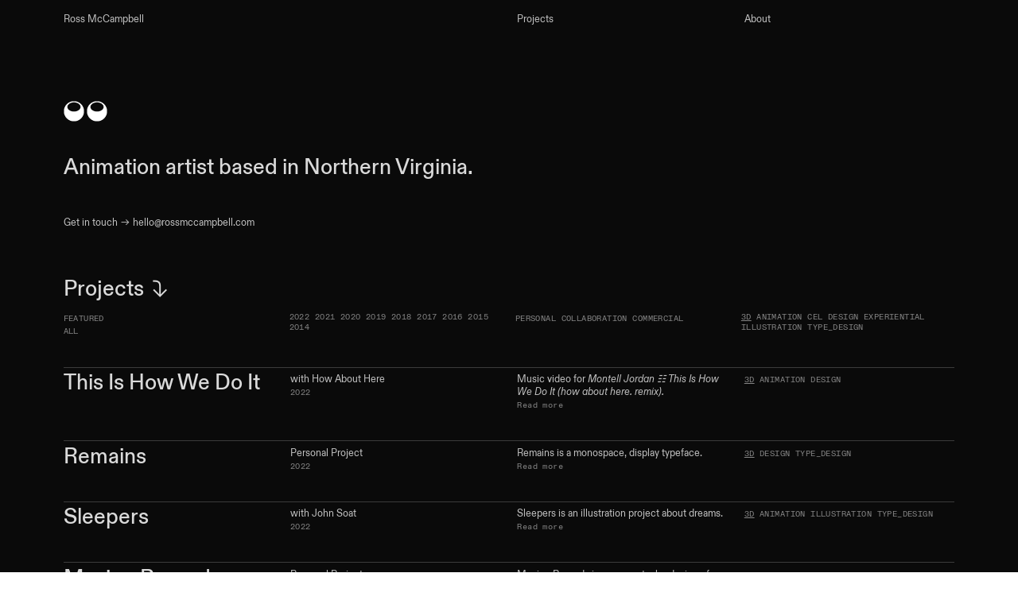

--- FILE ---
content_type: text/html; charset=UTF-8
request_url: https://rossmccampbell.com/3D
body_size: 24909
content:
<!DOCTYPE html>
<!-- 

        Running on cargo.site

-->
<html lang="en" data-predefined-style="true" data-css-presets="true" data-css-preset data-typography-preset>
	<head>
<script>
				var __cargo_context__ = 'live';
				var __cargo_js_ver__ = 'c=2623308505';
				var __cargo_maint__ = false;
				
				
			</script>
					<meta http-equiv="X-UA-Compatible" content="IE=edge,chrome=1">
		<meta http-equiv="Content-Type" content="text/html; charset=utf-8">
		<meta name="viewport" content="initial-scale=1.0, maximum-scale=1.0, user-scalable=no">
		
			<meta name="robots" content="index,follow">
		<title>The Portfolio of Ross McCampbell</title>
		<meta name="description" content="The portfolio of Ross McCampbell; designer, animator, and artist based in the Pacific North West.">
				<meta name="twitter:card" content="summary_large_image">
		<meta name="twitter:title" content="The Portfolio of Ross McCampbell">
		<meta name="twitter:description" content="The portfolio of Ross McCampbell; designer, animator, and artist based in the Pacific North West.">
		<meta name="twitter:image" content="https://freight.cargo.site/i/3509f17cae2d2341a45b86b983a1e530ad22dcf2e388e9c35b68a658cf828af3/SitePreview_01.jpg">
		<meta property="og:locale" content="en_US">
		<meta property="og:title" content="The Portfolio of Ross McCampbell">
		<meta property="og:description" content="The portfolio of Ross McCampbell; designer, animator, and artist based in the Pacific North West.">
		<meta property="og:url" content="https://rossmccampbell.com">
		<meta property="og:image" content="https://freight.cargo.site/i/3509f17cae2d2341a45b86b983a1e530ad22dcf2e388e9c35b68a658cf828af3/SitePreview_01.jpg">
		<meta property="og:type" content="website">

		<link rel="preconnect" href="https://static.cargo.site" crossorigin>
		<link rel="preconnect" href="https://freight.cargo.site" crossorigin>
				<link rel="preconnect" href="https://type.cargo.site" crossorigin>

		<!--<link rel="preload" href="https://static.cargo.site/assets/social/IconFont-Regular-0.9.3.woff2" as="font" type="font/woff" crossorigin>-->

		

		<link href="https://freight.cargo.site/t/original/i/823819156fc4d351099a47dd23b1af4913ce2e89d205a0fee2ef93de93245184/RossMcCampbell_Favicon.ico" rel="shortcut icon">
		<link href="https://rossmccampbell.com/rss" rel="alternate" type="application/rss+xml" title="The Portfolio of Ross McCampbell feed">

		<link href="https://rossmccampbell.com/stylesheet?c=2623308505&1724007303" id="member_stylesheet" rel="stylesheet" type="text/css" />
<style id="">@font-face{font-family:Icons;src:url(https://static.cargo.site/assets/social/IconFont-Regular-0.9.3.woff2);unicode-range:U+E000-E15C,U+F0000,U+FE0E}@font-face{font-family:Icons;src:url(https://static.cargo.site/assets/social/IconFont-Regular-0.9.3.woff2);font-weight:240;unicode-range:U+E000-E15C,U+F0000,U+FE0E}@font-face{font-family:Icons;src:url(https://static.cargo.site/assets/social/IconFont-Regular-0.9.3.woff2);unicode-range:U+E000-E15C,U+F0000,U+FE0E;font-weight:400}@font-face{font-family:Icons;src:url(https://static.cargo.site/assets/social/IconFont-Regular-0.9.3.woff2);unicode-range:U+E000-E15C,U+F0000,U+FE0E;font-weight:600}@font-face{font-family:Icons;src:url(https://static.cargo.site/assets/social/IconFont-Regular-0.9.3.woff2);unicode-range:U+E000-E15C,U+F0000,U+FE0E;font-weight:800}@font-face{font-family:Icons;src:url(https://static.cargo.site/assets/social/IconFont-Regular-0.9.3.woff2);unicode-range:U+E000-E15C,U+F0000,U+FE0E;font-style:italic}@font-face{font-family:Icons;src:url(https://static.cargo.site/assets/social/IconFont-Regular-0.9.3.woff2);unicode-range:U+E000-E15C,U+F0000,U+FE0E;font-weight:200;font-style:italic}@font-face{font-family:Icons;src:url(https://static.cargo.site/assets/social/IconFont-Regular-0.9.3.woff2);unicode-range:U+E000-E15C,U+F0000,U+FE0E;font-weight:400;font-style:italic}@font-face{font-family:Icons;src:url(https://static.cargo.site/assets/social/IconFont-Regular-0.9.3.woff2);unicode-range:U+E000-E15C,U+F0000,U+FE0E;font-weight:600;font-style:italic}@font-face{font-family:Icons;src:url(https://static.cargo.site/assets/social/IconFont-Regular-0.9.3.woff2);unicode-range:U+E000-E15C,U+F0000,U+FE0E;font-weight:800;font-style:italic}body.iconfont-loading,body.iconfont-loading *{color:transparent!important}body{-moz-osx-font-smoothing:grayscale;-webkit-font-smoothing:antialiased;-webkit-text-size-adjust:none}body.no-scroll{overflow:hidden}/*!
 * Content
 */.page{word-wrap:break-word}:focus{outline:0}.pointer-events-none{pointer-events:none}.pointer-events-auto{pointer-events:auto}.pointer-events-none .page_content .audio-player,.pointer-events-none .page_content .shop_product,.pointer-events-none .page_content a,.pointer-events-none .page_content audio,.pointer-events-none .page_content button,.pointer-events-none .page_content details,.pointer-events-none .page_content iframe,.pointer-events-none .page_content img,.pointer-events-none .page_content input,.pointer-events-none .page_content video{pointer-events:auto}.pointer-events-none .page_content *>a,.pointer-events-none .page_content>a{position:relative}s *{text-transform:inherit}#toolset{position:fixed;bottom:10px;right:10px;z-index:8}.mobile #toolset,.template_site_inframe #toolset{display:none}#toolset a{display:block;height:24px;width:24px;margin:0;padding:0;text-decoration:none;background:rgba(0,0,0,.2)}#toolset a:hover{background:rgba(0,0,0,.8)}[data-adminview] #toolset a,[data-adminview] #toolset_admin a{background:rgba(0,0,0,.04);pointer-events:none;cursor:default}#toolset_admin a:active{background:rgba(0,0,0,.7)}#toolset_admin a svg>*{transform:scale(1.1) translate(0,-.5px);transform-origin:50% 50%}#toolset_admin a svg{pointer-events:none;width:100%!important;height:auto!important}#following-container{overflow:auto;-webkit-overflow-scrolling:touch}#following-container iframe{height:100%;width:100%;position:absolute;top:0;left:0;right:0;bottom:0}:root{--following-width:-400px;--following-animation-duration:450ms}@keyframes following-open{0%{transform:translateX(0)}100%{transform:translateX(var(--following-width))}}@keyframes following-open-inverse{0%{transform:translateX(0)}100%{transform:translateX(calc(-1 * var(--following-width)))}}@keyframes following-close{0%{transform:translateX(var(--following-width))}100%{transform:translateX(0)}}@keyframes following-close-inverse{0%{transform:translateX(calc(-1 * var(--following-width)))}100%{transform:translateX(0)}}body.animate-left{animation:following-open var(--following-animation-duration);animation-fill-mode:both;animation-timing-function:cubic-bezier(.24,1,.29,1)}#following-container.animate-left{animation:following-close-inverse var(--following-animation-duration);animation-fill-mode:both;animation-timing-function:cubic-bezier(.24,1,.29,1)}#following-container.animate-left #following-frame{animation:following-close var(--following-animation-duration);animation-fill-mode:both;animation-timing-function:cubic-bezier(.24,1,.29,1)}body.animate-right{animation:following-close var(--following-animation-duration);animation-fill-mode:both;animation-timing-function:cubic-bezier(.24,1,.29,1)}#following-container.animate-right{animation:following-open-inverse var(--following-animation-duration);animation-fill-mode:both;animation-timing-function:cubic-bezier(.24,1,.29,1)}#following-container.animate-right #following-frame{animation:following-open var(--following-animation-duration);animation-fill-mode:both;animation-timing-function:cubic-bezier(.24,1,.29,1)}.slick-slider{position:relative;display:block;-moz-box-sizing:border-box;box-sizing:border-box;-webkit-user-select:none;-moz-user-select:none;-ms-user-select:none;user-select:none;-webkit-touch-callout:none;-khtml-user-select:none;-ms-touch-action:pan-y;touch-action:pan-y;-webkit-tap-highlight-color:transparent}.slick-list{position:relative;display:block;overflow:hidden;margin:0;padding:0}.slick-list:focus{outline:0}.slick-list.dragging{cursor:pointer;cursor:hand}.slick-slider .slick-list,.slick-slider .slick-track{transform:translate3d(0,0,0);will-change:transform}.slick-track{position:relative;top:0;left:0;display:block}.slick-track:after,.slick-track:before{display:table;content:'';width:1px;height:1px;margin-top:-1px;margin-left:-1px}.slick-track:after{clear:both}.slick-loading .slick-track{visibility:hidden}.slick-slide{display:none;float:left;height:100%;min-height:1px}[dir=rtl] .slick-slide{float:right}.content .slick-slide img{display:inline-block}.content .slick-slide img:not(.image-zoom){cursor:pointer}.content .scrub .slick-list,.content .scrub .slick-slide img:not(.image-zoom){cursor:ew-resize}body.slideshow-scrub-dragging *{cursor:ew-resize!important}.content .slick-slide img:not([src]),.content .slick-slide img[src='']{width:100%;height:auto}.slick-slide.slick-loading img{display:none}.slick-slide.dragging img{pointer-events:none}.slick-initialized .slick-slide{display:block}.slick-loading .slick-slide{visibility:hidden}.slick-vertical .slick-slide{display:block;height:auto;border:1px solid transparent}.slick-arrow.slick-hidden{display:none}.slick-arrow{position:absolute;z-index:9;width:0;top:0;height:100%;cursor:pointer;will-change:opacity;-webkit-transition:opacity 333ms cubic-bezier(.4,0,.22,1);transition:opacity 333ms cubic-bezier(.4,0,.22,1)}.slick-arrow.hidden{opacity:0}.slick-arrow svg{position:absolute;width:36px;height:36px;top:0;left:0;right:0;bottom:0;margin:auto;transform:translate(.25px,.25px)}.slick-arrow svg.right-arrow{transform:translate(.25px,.25px) scaleX(-1)}.slick-arrow svg:active{opacity:.75}.slick-arrow svg .arrow-shape{fill:none!important;stroke:#fff;stroke-linecap:square}.slick-arrow svg .arrow-outline{fill:none!important;stroke-width:2.5px;stroke:rgba(0,0,0,.6);stroke-linecap:square}.slick-arrow.slick-next{right:0;text-align:right}.slick-next svg,.wallpaper-navigation .slick-next svg{margin-right:10px}.mobile .slick-next svg{margin-right:10px}.slick-arrow.slick-prev{text-align:left}.slick-prev svg,.wallpaper-navigation .slick-prev svg{margin-left:10px}.mobile .slick-prev svg{margin-left:10px}.loading_animation{display:none;vertical-align:middle;z-index:15;line-height:0;pointer-events:none;border-radius:100%}.loading_animation.hidden{display:none}.loading_animation.pulsing{opacity:0;display:inline-block;animation-delay:.1s;-webkit-animation-delay:.1s;-moz-animation-delay:.1s;animation-duration:12s;animation-iteration-count:infinite;animation:fade-pulse-in .5s ease-in-out;-moz-animation:fade-pulse-in .5s ease-in-out;-webkit-animation:fade-pulse-in .5s ease-in-out;-webkit-animation-fill-mode:forwards;-moz-animation-fill-mode:forwards;animation-fill-mode:forwards}.loading_animation.pulsing.no-delay{animation-delay:0s;-webkit-animation-delay:0s;-moz-animation-delay:0s}.loading_animation div{border-radius:100%}.loading_animation div svg{max-width:100%;height:auto}.loading_animation div,.loading_animation div svg{width:20px;height:20px}.loading_animation.full-width svg{width:100%;height:auto}.loading_animation.full-width.big svg{width:100px;height:100px}.loading_animation div svg>*{fill:#ccc}.loading_animation div{-webkit-animation:spin-loading 12s ease-out;-webkit-animation-iteration-count:infinite;-moz-animation:spin-loading 12s ease-out;-moz-animation-iteration-count:infinite;animation:spin-loading 12s ease-out;animation-iteration-count:infinite}.loading_animation.hidden{display:none}[data-backdrop] .loading_animation{position:absolute;top:15px;left:15px;z-index:99}.loading_animation.position-absolute.middle{top:calc(50% - 10px);left:calc(50% - 10px)}.loading_animation.position-absolute.topleft{top:0;left:0}.loading_animation.position-absolute.middleright{top:calc(50% - 10px);right:1rem}.loading_animation.position-absolute.middleleft{top:calc(50% - 10px);left:1rem}.loading_animation.gray div svg>*{fill:#999}.loading_animation.gray-dark div svg>*{fill:#666}.loading_animation.gray-darker div svg>*{fill:#555}.loading_animation.gray-light div svg>*{fill:#ccc}.loading_animation.white div svg>*{fill:rgba(255,255,255,.85)}.loading_animation.blue div svg>*{fill:#698fff}.loading_animation.inline{display:inline-block;margin-bottom:.5ex}.loading_animation.inline.left{margin-right:.5ex}@-webkit-keyframes fade-pulse-in{0%{opacity:0}50%{opacity:.5}100%{opacity:1}}@-moz-keyframes fade-pulse-in{0%{opacity:0}50%{opacity:.5}100%{opacity:1}}@keyframes fade-pulse-in{0%{opacity:0}50%{opacity:.5}100%{opacity:1}}@-webkit-keyframes pulsate{0%{opacity:1}50%{opacity:0}100%{opacity:1}}@-moz-keyframes pulsate{0%{opacity:1}50%{opacity:0}100%{opacity:1}}@keyframes pulsate{0%{opacity:1}50%{opacity:0}100%{opacity:1}}@-webkit-keyframes spin-loading{0%{transform:rotate(0)}9%{transform:rotate(1050deg)}18%{transform:rotate(-1090deg)}20%{transform:rotate(-1080deg)}23%{transform:rotate(-1080deg)}28%{transform:rotate(-1095deg)}29%{transform:rotate(-1065deg)}34%{transform:rotate(-1080deg)}35%{transform:rotate(-1050deg)}40%{transform:rotate(-1065deg)}41%{transform:rotate(-1035deg)}44%{transform:rotate(-1035deg)}47%{transform:rotate(-2160deg)}50%{transform:rotate(-2160deg)}56%{transform:rotate(45deg)}60%{transform:rotate(45deg)}80%{transform:rotate(6120deg)}100%{transform:rotate(0)}}@keyframes spin-loading{0%{transform:rotate(0)}9%{transform:rotate(1050deg)}18%{transform:rotate(-1090deg)}20%{transform:rotate(-1080deg)}23%{transform:rotate(-1080deg)}28%{transform:rotate(-1095deg)}29%{transform:rotate(-1065deg)}34%{transform:rotate(-1080deg)}35%{transform:rotate(-1050deg)}40%{transform:rotate(-1065deg)}41%{transform:rotate(-1035deg)}44%{transform:rotate(-1035deg)}47%{transform:rotate(-2160deg)}50%{transform:rotate(-2160deg)}56%{transform:rotate(45deg)}60%{transform:rotate(45deg)}80%{transform:rotate(6120deg)}100%{transform:rotate(0)}}[grid-row]{align-items:flex-start;box-sizing:border-box;display:-webkit-box;display:-webkit-flex;display:-ms-flexbox;display:flex;-webkit-flex-wrap:wrap;-ms-flex-wrap:wrap;flex-wrap:wrap}[grid-col]{box-sizing:border-box}[grid-row] [grid-col].empty:after{content:"\0000A0";cursor:text}body.mobile[data-adminview=content-editproject] [grid-row] [grid-col].empty:after{display:none}[grid-col=auto]{-webkit-box-flex:1;-webkit-flex:1;-ms-flex:1;flex:1}[grid-col=x12]{width:100%}[grid-col=x11]{width:50%}[grid-col=x10]{width:33.33%}[grid-col=x9]{width:25%}[grid-col=x8]{width:20%}[grid-col=x7]{width:16.666666667%}[grid-col=x6]{width:14.285714286%}[grid-col=x5]{width:12.5%}[grid-col=x4]{width:11.111111111%}[grid-col=x3]{width:10%}[grid-col=x2]{width:9.090909091%}[grid-col=x1]{width:8.333333333%}[grid-col="1"]{width:8.33333%}[grid-col="2"]{width:16.66667%}[grid-col="3"]{width:25%}[grid-col="4"]{width:33.33333%}[grid-col="5"]{width:41.66667%}[grid-col="6"]{width:50%}[grid-col="7"]{width:58.33333%}[grid-col="8"]{width:66.66667%}[grid-col="9"]{width:75%}[grid-col="10"]{width:83.33333%}[grid-col="11"]{width:91.66667%}[grid-col="12"]{width:100%}body.mobile [grid-responsive] [grid-col]{width:100%;-webkit-box-flex:none;-webkit-flex:none;-ms-flex:none;flex:none}[data-ce-host=true][contenteditable=true] [grid-pad]{pointer-events:none}[data-ce-host=true][contenteditable=true] [grid-pad]>*{pointer-events:auto}[grid-pad="0"]{padding:0}[grid-pad="0.25"]{padding:.125rem}[grid-pad="0.5"]{padding:.25rem}[grid-pad="0.75"]{padding:.375rem}[grid-pad="1"]{padding:.5rem}[grid-pad="1.25"]{padding:.625rem}[grid-pad="1.5"]{padding:.75rem}[grid-pad="1.75"]{padding:.875rem}[grid-pad="2"]{padding:1rem}[grid-pad="2.5"]{padding:1.25rem}[grid-pad="3"]{padding:1.5rem}[grid-pad="3.5"]{padding:1.75rem}[grid-pad="4"]{padding:2rem}[grid-pad="5"]{padding:2.5rem}[grid-pad="6"]{padding:3rem}[grid-pad="7"]{padding:3.5rem}[grid-pad="8"]{padding:4rem}[grid-pad="9"]{padding:4.5rem}[grid-pad="10"]{padding:5rem}[grid-gutter="0"]{margin:0}[grid-gutter="0.5"]{margin:-.25rem}[grid-gutter="1"]{margin:-.5rem}[grid-gutter="1.5"]{margin:-.75rem}[grid-gutter="2"]{margin:-1rem}[grid-gutter="2.5"]{margin:-1.25rem}[grid-gutter="3"]{margin:-1.5rem}[grid-gutter="3.5"]{margin:-1.75rem}[grid-gutter="4"]{margin:-2rem}[grid-gutter="5"]{margin:-2.5rem}[grid-gutter="6"]{margin:-3rem}[grid-gutter="7"]{margin:-3.5rem}[grid-gutter="8"]{margin:-4rem}[grid-gutter="10"]{margin:-5rem}[grid-gutter="12"]{margin:-6rem}[grid-gutter="14"]{margin:-7rem}[grid-gutter="16"]{margin:-8rem}[grid-gutter="18"]{margin:-9rem}[grid-gutter="20"]{margin:-10rem}small{max-width:100%;text-decoration:inherit}img:not([src]),img[src='']{outline:1px solid rgba(177,177,177,.4);outline-offset:-1px;content:url([data-uri])}img.image-zoom{cursor:-webkit-zoom-in;cursor:-moz-zoom-in;cursor:zoom-in}#imprimatur{color:#333;font-size:10px;font-family:-apple-system,BlinkMacSystemFont,"Segoe UI",Roboto,Oxygen,Ubuntu,Cantarell,"Open Sans","Helvetica Neue",sans-serif,"Sans Serif",Icons;/*!System*/position:fixed;opacity:.3;right:-28px;bottom:160px;transform:rotate(270deg);-ms-transform:rotate(270deg);-webkit-transform:rotate(270deg);z-index:8;text-transform:uppercase;color:#999;opacity:.5;padding-bottom:2px;text-decoration:none}.mobile #imprimatur{display:none}bodycopy cargo-link a{font-family:-apple-system,BlinkMacSystemFont,"Segoe UI",Roboto,Oxygen,Ubuntu,Cantarell,"Open Sans","Helvetica Neue",sans-serif,"Sans Serif",Icons;/*!System*/font-size:12px;font-style:normal;font-weight:400;transform:rotate(270deg);text-decoration:none;position:fixed!important;right:-27px;bottom:100px;text-decoration:none;letter-spacing:normal;background:0 0;border:0;border-bottom:0;outline:0}/*! PhotoSwipe Default UI CSS by Dmitry Semenov | photoswipe.com | MIT license */.pswp--has_mouse .pswp__button--arrow--left,.pswp--has_mouse .pswp__button--arrow--right,.pswp__ui{visibility:visible}.pswp--minimal--dark .pswp__top-bar,.pswp__button{background:0 0}.pswp,.pswp__bg,.pswp__container,.pswp__img--placeholder,.pswp__zoom-wrap,.quick-view-navigation{-webkit-backface-visibility:hidden}.pswp__button{cursor:pointer;opacity:1;-webkit-appearance:none;transition:opacity .2s;-webkit-box-shadow:none;box-shadow:none}.pswp__button-close>svg{top:10px;right:10px;margin-left:auto}.pswp--touch .quick-view-navigation{display:none}.pswp__ui{-webkit-font-smoothing:auto;opacity:1;z-index:1550}.quick-view-navigation{will-change:opacity;-webkit-transition:opacity 333ms cubic-bezier(.4,0,.22,1);transition:opacity 333ms cubic-bezier(.4,0,.22,1)}.quick-view-navigation .pswp__group .pswp__button{pointer-events:auto}.pswp__button>svg{position:absolute;width:36px;height:36px}.quick-view-navigation .pswp__group:active svg{opacity:.75}.pswp__button svg .shape-shape{fill:#fff}.pswp__button svg .shape-outline{fill:#000}.pswp__button-prev>svg{top:0;bottom:0;left:10px;margin:auto}.pswp__button-next>svg{top:0;bottom:0;right:10px;margin:auto}.quick-view-navigation .pswp__group .pswp__button-prev{position:absolute;left:0;top:0;width:0;height:100%}.quick-view-navigation .pswp__group .pswp__button-next{position:absolute;right:0;top:0;width:0;height:100%}.quick-view-navigation .close-button,.quick-view-navigation .left-arrow,.quick-view-navigation .right-arrow{transform:translate(.25px,.25px)}.quick-view-navigation .right-arrow{transform:translate(.25px,.25px) scaleX(-1)}.pswp__button svg .shape-outline{fill:transparent!important;stroke:#000;stroke-width:2.5px;stroke-linecap:square}.pswp__button svg .shape-shape{fill:transparent!important;stroke:#fff;stroke-width:1.5px;stroke-linecap:square}.pswp__bg,.pswp__scroll-wrap,.pswp__zoom-wrap{width:100%;position:absolute}.quick-view-navigation .pswp__group .pswp__button-close{margin:0}.pswp__container,.pswp__item,.pswp__zoom-wrap{right:0;bottom:0;top:0;position:absolute;left:0}.pswp__ui--hidden .pswp__button{opacity:.001}.pswp__ui--hidden .pswp__button,.pswp__ui--hidden .pswp__button *{pointer-events:none}.pswp .pswp__ui.pswp__ui--displaynone{display:none}.pswp__element--disabled{display:none!important}/*! PhotoSwipe main CSS by Dmitry Semenov | photoswipe.com | MIT license */.pswp{position:fixed;display:none;height:100%;width:100%;top:0;left:0;right:0;bottom:0;margin:auto;-ms-touch-action:none;touch-action:none;z-index:9999999;-webkit-text-size-adjust:100%;line-height:initial;letter-spacing:initial;outline:0}.pswp img{max-width:none}.pswp--zoom-disabled .pswp__img{cursor:default!important}.pswp--animate_opacity{opacity:.001;will-change:opacity;-webkit-transition:opacity 333ms cubic-bezier(.4,0,.22,1);transition:opacity 333ms cubic-bezier(.4,0,.22,1)}.pswp--open{display:block}.pswp--zoom-allowed .pswp__img{cursor:-webkit-zoom-in;cursor:-moz-zoom-in;cursor:zoom-in}.pswp--zoomed-in .pswp__img{cursor:-webkit-grab;cursor:-moz-grab;cursor:grab}.pswp--dragging .pswp__img{cursor:-webkit-grabbing;cursor:-moz-grabbing;cursor:grabbing}.pswp__bg{left:0;top:0;height:100%;opacity:0;transform:translateZ(0);will-change:opacity}.pswp__scroll-wrap{left:0;top:0;height:100%}.pswp__container,.pswp__zoom-wrap{-ms-touch-action:none;touch-action:none}.pswp__container,.pswp__img{-webkit-user-select:none;-moz-user-select:none;-ms-user-select:none;user-select:none;-webkit-tap-highlight-color:transparent;-webkit-touch-callout:none}.pswp__zoom-wrap{-webkit-transform-origin:left top;-ms-transform-origin:left top;transform-origin:left top;-webkit-transition:-webkit-transform 222ms cubic-bezier(.4,0,.22,1);transition:transform 222ms cubic-bezier(.4,0,.22,1)}.pswp__bg{-webkit-transition:opacity 222ms cubic-bezier(.4,0,.22,1);transition:opacity 222ms cubic-bezier(.4,0,.22,1)}.pswp--animated-in .pswp__bg,.pswp--animated-in .pswp__zoom-wrap{-webkit-transition:none;transition:none}.pswp--hide-overflow .pswp__scroll-wrap,.pswp--hide-overflow.pswp{overflow:hidden}.pswp__img{position:absolute;width:auto;height:auto;top:0;left:0}.pswp__img--placeholder--blank{background:#222}.pswp--ie .pswp__img{width:100%!important;height:auto!important;left:0;top:0}.pswp__ui--idle{opacity:0}.pswp__error-msg{position:absolute;left:0;top:50%;width:100%;text-align:center;font-size:14px;line-height:16px;margin-top:-8px;color:#ccc}.pswp__error-msg a{color:#ccc;text-decoration:underline}.pswp__error-msg{font-family:-apple-system,BlinkMacSystemFont,"Segoe UI",Roboto,Oxygen,Ubuntu,Cantarell,"Open Sans","Helvetica Neue",sans-serif}.quick-view.mouse-down .iframe-item{pointer-events:none!important}.quick-view-caption-positioner{pointer-events:none;width:100%;height:100%}.quick-view-caption-wrapper{margin:auto;position:absolute;bottom:0;left:0;right:0}.quick-view-horizontal-align-left .quick-view-caption-wrapper{margin-left:0}.quick-view-horizontal-align-right .quick-view-caption-wrapper{margin-right:0}[data-quick-view-caption]{transition:.1s opacity ease-in-out;position:absolute;bottom:0;left:0;right:0}.quick-view-horizontal-align-left [data-quick-view-caption]{text-align:left}.quick-view-horizontal-align-right [data-quick-view-caption]{text-align:right}.quick-view-caption{transition:.1s opacity ease-in-out}.quick-view-caption>*{display:inline-block}.quick-view-caption *{pointer-events:auto}.quick-view-caption.hidden{opacity:0}.shop_product .dropdown_wrapper{flex:0 0 100%;position:relative}.shop_product select{appearance:none;-moz-appearance:none;-webkit-appearance:none;outline:0;-webkit-font-smoothing:antialiased;-moz-osx-font-smoothing:grayscale;cursor:pointer;border-radius:0;white-space:nowrap;overflow:hidden!important;text-overflow:ellipsis}.shop_product select.dropdown::-ms-expand{display:none}.shop_product a{cursor:pointer;border-bottom:none;text-decoration:none}.shop_product a.out-of-stock{pointer-events:none}body.audio-player-dragging *{cursor:ew-resize!important}.audio-player{display:inline-flex;flex:1 0 calc(100% - 2px);width:calc(100% - 2px)}.audio-player .button{height:100%;flex:0 0 3.3rem;display:flex}.audio-player .separator{left:3.3rem;height:100%}.audio-player .buffer{width:0%;height:100%;transition:left .3s linear,width .3s linear}.audio-player.seeking .buffer{transition:left 0s,width 0s}.audio-player.seeking{user-select:none;-webkit-user-select:none;cursor:ew-resize}.audio-player.seeking *{user-select:none;-webkit-user-select:none;cursor:ew-resize}.audio-player .bar{overflow:hidden;display:flex;justify-content:space-between;align-content:center;flex-grow:1}.audio-player .progress{width:0%;height:100%;transition:width .3s linear}.audio-player.seeking .progress{transition:width 0s}.audio-player .pause,.audio-player .play{cursor:pointer;height:100%}.audio-player .note-icon{margin:auto 0;order:2;flex:0 1 auto}.audio-player .title{white-space:nowrap;overflow:hidden;text-overflow:ellipsis;pointer-events:none;user-select:none;padding:.5rem 0 .5rem 1rem;margin:auto auto auto 0;flex:0 3 auto;min-width:0;width:100%}.audio-player .total-time{flex:0 1 auto;margin:auto 0}.audio-player .current-time,.audio-player .play-text{flex:0 1 auto;margin:auto 0}.audio-player .stream-anim{user-select:none;margin:auto auto auto 0}.audio-player .stream-anim span{display:inline-block}.audio-player .buffer,.audio-player .current-time,.audio-player .note-svg,.audio-player .play-text,.audio-player .separator,.audio-player .total-time{user-select:none;pointer-events:none}.audio-player .buffer,.audio-player .play-text,.audio-player .progress{position:absolute}.audio-player,.audio-player .bar,.audio-player .button,.audio-player .current-time,.audio-player .note-icon,.audio-player .pause,.audio-player .play,.audio-player .total-time{position:relative}body.mobile .audio-player,body.mobile .audio-player *{-webkit-touch-callout:none}#standalone-admin-frame{border:0;width:400px;position:absolute;right:0;top:0;height:100vh;z-index:99}body[standalone-admin=true] #standalone-admin-frame{transform:translate(0,0)}body[standalone-admin=true] .main_container{width:calc(100% - 400px)}body[standalone-admin=false] #standalone-admin-frame{transform:translate(100%,0)}body[standalone-admin=false] .main_container{width:100%}.toggle_standaloneAdmin{position:fixed;top:0;right:400px;height:40px;width:40px;z-index:999;cursor:pointer;background-color:rgba(0,0,0,.4)}.toggle_standaloneAdmin:active{opacity:.7}body[standalone-admin=false] .toggle_standaloneAdmin{right:0}.toggle_standaloneAdmin *{color:#fff;fill:#fff}.toggle_standaloneAdmin svg{padding:6px;width:100%;height:100%;opacity:.85}body[standalone-admin=false] .toggle_standaloneAdmin #close,body[standalone-admin=true] .toggle_standaloneAdmin #backdropsettings{display:none}.toggle_standaloneAdmin>div{width:100%;height:100%}#admin_toggle_button{position:fixed;top:50%;transform:translate(0,-50%);right:400px;height:36px;width:12px;z-index:999;cursor:pointer;background-color:rgba(0,0,0,.09);padding-left:2px;margin-right:5px}#admin_toggle_button .bar{content:'';background:rgba(0,0,0,.09);position:fixed;width:5px;bottom:0;top:0;z-index:10}#admin_toggle_button:active{background:rgba(0,0,0,.065)}#admin_toggle_button *{color:#fff;fill:#fff}#admin_toggle_button svg{padding:0;width:16px;height:36px;margin-left:1px;opacity:1}#admin_toggle_button svg *{fill:#fff;opacity:1}#admin_toggle_button[data-state=closed] .toggle_admin_close{display:none}#admin_toggle_button[data-state=closed],#admin_toggle_button[data-state=closed] .toggle_admin_open{width:20px;cursor:pointer;margin:0}#admin_toggle_button[data-state=closed] svg{margin-left:2px}#admin_toggle_button[data-state=open] .toggle_admin_open{display:none}select,select *{text-rendering:auto!important}b b{font-weight:inherit}*{-webkit-box-sizing:border-box;-moz-box-sizing:border-box;box-sizing:border-box}customhtml>*{position:relative;z-index:10}body,html{min-height:100vh;margin:0;padding:0}html{touch-action:manipulation;position:relative;background-color:#fff}.main_container{min-height:100vh;width:100%;overflow:hidden}.container{display:-webkit-box;display:-webkit-flex;display:-moz-box;display:-ms-flexbox;display:flex;-webkit-flex-wrap:wrap;-moz-flex-wrap:wrap;-ms-flex-wrap:wrap;flex-wrap:wrap;max-width:100%;width:100%;overflow:visible}.container{align-items:flex-start;-webkit-align-items:flex-start}.page{z-index:2}.page ul li>text-limit{display:block}.content,.content_container,.pinned{-webkit-flex:1 0 auto;-moz-flex:1 0 auto;-ms-flex:1 0 auto;flex:1 0 auto;max-width:100%}.content_container{width:100%}.content_container.full_height{min-height:100vh}.page_background{position:absolute;top:0;left:0;width:100%;height:100%}.page_container{position:relative;overflow:visible;width:100%}.backdrop{position:absolute;top:0;z-index:1;width:100%;height:100%;max-height:100vh}.backdrop>div{position:absolute;top:0;left:0;width:100%;height:100%;-webkit-backface-visibility:hidden;backface-visibility:hidden;transform:translate3d(0,0,0);contain:strict}[data-backdrop].backdrop>div[data-overflowing]{max-height:100vh;position:absolute;top:0;left:0}body.mobile [split-responsive]{display:flex;flex-direction:column}body.mobile [split-responsive] .container{width:100%;order:2}body.mobile [split-responsive] .backdrop{position:relative;height:50vh;width:100%;order:1}body.mobile [split-responsive] [data-auxiliary].backdrop{position:absolute;height:50vh;width:100%;order:1}.page{position:relative;z-index:2}img[data-align=left]{float:left}img[data-align=right]{float:right}[data-rotation]{transform-origin:center center}.content .page_content:not([contenteditable=true]) [data-draggable]{pointer-events:auto!important;backface-visibility:hidden}.preserve-3d{-moz-transform-style:preserve-3d;transform-style:preserve-3d}.content .page_content:not([contenteditable=true]) [data-draggable] iframe{pointer-events:none!important}.dragging-active iframe{pointer-events:none!important}.content .page_content:not([contenteditable=true]) [data-draggable]:active{opacity:1}.content .scroll-transition-fade{transition:transform 1s ease-in-out,opacity .8s ease-in-out}.content .scroll-transition-fade.below-viewport{opacity:0;transform:translateY(40px)}.mobile.full_width .page_container:not([split-layout]) .container_width{width:100%}[data-view=pinned_bottom] .bottom_pin_invisibility{visibility:hidden}.pinned{position:relative;width:100%}.pinned .page_container.accommodate:not(.fixed):not(.overlay){z-index:2}.pinned .page_container.overlay{position:absolute;z-index:4}.pinned .page_container.overlay.fixed{position:fixed}.pinned .page_container.overlay.fixed .page{max-height:100vh;-webkit-overflow-scrolling:touch}.pinned .page_container.overlay.fixed .page.allow-scroll{overflow-y:auto;overflow-x:hidden}.pinned .page_container.overlay.fixed .page.allow-scroll{align-items:flex-start;-webkit-align-items:flex-start}.pinned .page_container .page.allow-scroll::-webkit-scrollbar{width:0;background:0 0;display:none}.pinned.pinned_top .page_container.overlay{left:0;top:0}.pinned.pinned_bottom .page_container.overlay{left:0;bottom:0}div[data-container=set]:empty{margin-top:1px}.thumbnails{position:relative;z-index:1}[thumbnails=grid]{align-items:baseline}[thumbnails=justify] .thumbnail{box-sizing:content-box}[thumbnails][data-padding-zero] .thumbnail{margin-bottom:-1px}[thumbnails=montessori] .thumbnail{pointer-events:auto;position:absolute}[thumbnails] .thumbnail>a{display:block;text-decoration:none}[thumbnails=montessori]{height:0}[thumbnails][data-resizing],[thumbnails][data-resizing] *{cursor:nwse-resize}[thumbnails] .thumbnail .resize-handle{cursor:nwse-resize;width:26px;height:26px;padding:5px;position:absolute;opacity:.75;right:-1px;bottom:-1px;z-index:100}[thumbnails][data-resizing] .resize-handle{display:none}[thumbnails] .thumbnail .resize-handle svg{position:absolute;top:0;left:0}[thumbnails] .thumbnail .resize-handle:hover{opacity:1}[data-can-move].thumbnail .resize-handle svg .resize_path_outline{fill:#fff}[data-can-move].thumbnail .resize-handle svg .resize_path{fill:#000}[thumbnails=montessori] .thumbnail_sizer{height:0;width:100%;position:relative;padding-bottom:100%;pointer-events:none}[thumbnails] .thumbnail img{display:block;min-height:3px;margin-bottom:0}[thumbnails] .thumbnail img:not([src]),img[src=""]{margin:0!important;width:100%;min-height:3px;height:100%!important;position:absolute}[aspect-ratio="1x1"].thumb_image{height:0;padding-bottom:100%;overflow:hidden}[aspect-ratio="4x3"].thumb_image{height:0;padding-bottom:75%;overflow:hidden}[aspect-ratio="16x9"].thumb_image{height:0;padding-bottom:56.25%;overflow:hidden}[thumbnails] .thumb_image{width:100%;position:relative}[thumbnails][thumbnail-vertical-align=top]{align-items:flex-start}[thumbnails][thumbnail-vertical-align=middle]{align-items:center}[thumbnails][thumbnail-vertical-align=bottom]{align-items:baseline}[thumbnails][thumbnail-horizontal-align=left]{justify-content:flex-start}[thumbnails][thumbnail-horizontal-align=middle]{justify-content:center}[thumbnails][thumbnail-horizontal-align=right]{justify-content:flex-end}.thumb_image.default_image>svg{position:absolute;top:0;left:0;bottom:0;right:0;width:100%;height:100%}.thumb_image.default_image{outline:1px solid #ccc;outline-offset:-1px;position:relative}.mobile.full_width [data-view=Thumbnail] .thumbnails_width{width:100%}.content [data-draggable] a:active,.content [data-draggable] img:active{opacity:initial}.content .draggable-dragging{opacity:initial}[data-draggable].draggable_visible{visibility:visible}[data-draggable].draggable_hidden{visibility:hidden}.gallery_card [data-draggable],.marquee [data-draggable]{visibility:inherit}[data-draggable]{visibility:visible;background-color:rgba(0,0,0,.003)}#site_menu_panel_container .image-gallery:not(.initialized){height:0;padding-bottom:100%;min-height:initial}.image-gallery:not(.initialized){min-height:100vh;visibility:hidden;width:100%}.image-gallery .gallery_card img{display:block;width:100%;height:auto}.image-gallery .gallery_card{transform-origin:center}.image-gallery .gallery_card.dragging{opacity:.1;transform:initial!important}.image-gallery:not([image-gallery=slideshow]) .gallery_card iframe:only-child,.image-gallery:not([image-gallery=slideshow]) .gallery_card video:only-child{width:100%;height:100%;top:0;left:0;position:absolute}.image-gallery[image-gallery=slideshow] .gallery_card video[muted][autoplay]:not([controls]),.image-gallery[image-gallery=slideshow] .gallery_card video[muted][data-autoplay]:not([controls]){pointer-events:none}.image-gallery [image-gallery-pad="0"] video:only-child{object-fit:cover;height:calc(100% + 1px)}div.image-gallery>a,div.image-gallery>iframe,div.image-gallery>img,div.image-gallery>video{display:none}[image-gallery-row]{align-items:flex-start;box-sizing:border-box;display:-webkit-box;display:-webkit-flex;display:-ms-flexbox;display:flex;-webkit-flex-wrap:wrap;-ms-flex-wrap:wrap;flex-wrap:wrap}.image-gallery .gallery_card_image{width:100%;position:relative}[data-predefined-style=true] .image-gallery a.gallery_card{display:block;border:none}[image-gallery-col]{box-sizing:border-box}[image-gallery-col=x12]{width:100%}[image-gallery-col=x11]{width:50%}[image-gallery-col=x10]{width:33.33%}[image-gallery-col=x9]{width:25%}[image-gallery-col=x8]{width:20%}[image-gallery-col=x7]{width:16.666666667%}[image-gallery-col=x6]{width:14.285714286%}[image-gallery-col=x5]{width:12.5%}[image-gallery-col=x4]{width:11.111111111%}[image-gallery-col=x3]{width:10%}[image-gallery-col=x2]{width:9.090909091%}[image-gallery-col=x1]{width:8.333333333%}.content .page_content [image-gallery-pad].image-gallery{pointer-events:none}.content .page_content [image-gallery-pad].image-gallery .gallery_card_image>*,.content .page_content [image-gallery-pad].image-gallery .gallery_image_caption{pointer-events:auto}.content .page_content [image-gallery-pad="0"]{padding:0}.content .page_content [image-gallery-pad="0.25"]{padding:.125rem}.content .page_content [image-gallery-pad="0.5"]{padding:.25rem}.content .page_content [image-gallery-pad="0.75"]{padding:.375rem}.content .page_content [image-gallery-pad="1"]{padding:.5rem}.content .page_content [image-gallery-pad="1.25"]{padding:.625rem}.content .page_content [image-gallery-pad="1.5"]{padding:.75rem}.content .page_content [image-gallery-pad="1.75"]{padding:.875rem}.content .page_content [image-gallery-pad="2"]{padding:1rem}.content .page_content [image-gallery-pad="2.5"]{padding:1.25rem}.content .page_content [image-gallery-pad="3"]{padding:1.5rem}.content .page_content [image-gallery-pad="3.5"]{padding:1.75rem}.content .page_content [image-gallery-pad="4"]{padding:2rem}.content .page_content [image-gallery-pad="5"]{padding:2.5rem}.content .page_content [image-gallery-pad="6"]{padding:3rem}.content .page_content [image-gallery-pad="7"]{padding:3.5rem}.content .page_content [image-gallery-pad="8"]{padding:4rem}.content .page_content [image-gallery-pad="9"]{padding:4.5rem}.content .page_content [image-gallery-pad="10"]{padding:5rem}.content .page_content [image-gallery-gutter="0"]{margin:0}.content .page_content [image-gallery-gutter="0.5"]{margin:-.25rem}.content .page_content [image-gallery-gutter="1"]{margin:-.5rem}.content .page_content [image-gallery-gutter="1.5"]{margin:-.75rem}.content .page_content [image-gallery-gutter="2"]{margin:-1rem}.content .page_content [image-gallery-gutter="2.5"]{margin:-1.25rem}.content .page_content [image-gallery-gutter="3"]{margin:-1.5rem}.content .page_content [image-gallery-gutter="3.5"]{margin:-1.75rem}.content .page_content [image-gallery-gutter="4"]{margin:-2rem}.content .page_content [image-gallery-gutter="5"]{margin:-2.5rem}.content .page_content [image-gallery-gutter="6"]{margin:-3rem}.content .page_content [image-gallery-gutter="7"]{margin:-3.5rem}.content .page_content [image-gallery-gutter="8"]{margin:-4rem}.content .page_content [image-gallery-gutter="10"]{margin:-5rem}.content .page_content [image-gallery-gutter="12"]{margin:-6rem}.content .page_content [image-gallery-gutter="14"]{margin:-7rem}.content .page_content [image-gallery-gutter="16"]{margin:-8rem}.content .page_content [image-gallery-gutter="18"]{margin:-9rem}.content .page_content [image-gallery-gutter="20"]{margin:-10rem}[image-gallery=slideshow]:not(.initialized)>*{min-height:1px;opacity:0;min-width:100%}[image-gallery=slideshow][data-constrained-by=height] [image-gallery-vertical-align].slick-track{align-items:flex-start}[image-gallery=slideshow] img.image-zoom:active{opacity:initial}[image-gallery=slideshow].slick-initialized .gallery_card{pointer-events:none}[image-gallery=slideshow].slick-initialized .gallery_card.slick-current{pointer-events:auto}[image-gallery=slideshow] .gallery_card:not(.has_caption){line-height:0}.content .page_content [image-gallery=slideshow].image-gallery>*{pointer-events:auto}.content [image-gallery=slideshow].image-gallery.slick-initialized .gallery_card{overflow:hidden;margin:0;display:flex;flex-flow:row wrap;flex-shrink:0}.content [image-gallery=slideshow].image-gallery.slick-initialized .gallery_card.slick-current{overflow:visible}[image-gallery=slideshow] .gallery_image_caption{opacity:1;transition:opacity .3s;-webkit-transition:opacity .3s;width:100%;margin-left:auto;margin-right:auto;clear:both}[image-gallery-horizontal-align=left] .gallery_image_caption{text-align:left}[image-gallery-horizontal-align=middle] .gallery_image_caption{text-align:center}[image-gallery-horizontal-align=right] .gallery_image_caption{text-align:right}[image-gallery=slideshow][data-slideshow-in-transition] .gallery_image_caption{opacity:0;transition:opacity .3s;-webkit-transition:opacity .3s}[image-gallery=slideshow] .gallery_card_image{width:initial;margin:0;display:inline-block}[image-gallery=slideshow] .gallery_card img{margin:0;display:block}[image-gallery=slideshow][data-exploded]{align-items:flex-start;box-sizing:border-box;display:-webkit-box;display:-webkit-flex;display:-ms-flexbox;display:flex;-webkit-flex-wrap:wrap;-ms-flex-wrap:wrap;flex-wrap:wrap;justify-content:flex-start;align-content:flex-start}[image-gallery=slideshow][data-exploded] .gallery_card{padding:1rem;width:16.666%}[image-gallery=slideshow][data-exploded] .gallery_card_image{height:0;display:block;width:100%}[image-gallery=grid]{align-items:baseline}[image-gallery=grid] .gallery_card.has_caption .gallery_card_image{display:block}[image-gallery=grid] [image-gallery-pad="0"].gallery_card{margin-bottom:-1px}[image-gallery=grid] .gallery_card img{margin:0}[image-gallery=columns] .gallery_card img{margin:0}[image-gallery=justify]{align-items:flex-start}[image-gallery=justify] .gallery_card img{margin:0}[image-gallery=montessori][image-gallery-row]{display:block}[image-gallery=montessori] a.gallery_card,[image-gallery=montessori] div.gallery_card{position:absolute;pointer-events:auto}[image-gallery=montessori][data-can-move] .gallery_card,[image-gallery=montessori][data-can-move] .gallery_card .gallery_card_image,[image-gallery=montessori][data-can-move] .gallery_card .gallery_card_image>*{cursor:move}[image-gallery=montessori]{position:relative;height:0}[image-gallery=freeform] .gallery_card{position:relative}[image-gallery=freeform] [image-gallery-pad="0"].gallery_card{margin-bottom:-1px}[image-gallery-vertical-align]{display:flex;flex-flow:row wrap}[image-gallery-vertical-align].slick-track{display:flex;flex-flow:row nowrap}.image-gallery .slick-list{margin-bottom:-.3px}[image-gallery-vertical-align=top]{align-content:flex-start;align-items:flex-start}[image-gallery-vertical-align=middle]{align-items:center;align-content:center}[image-gallery-vertical-align=bottom]{align-content:flex-end;align-items:flex-end}[image-gallery-horizontal-align=left]{justify-content:flex-start}[image-gallery-horizontal-align=middle]{justify-content:center}[image-gallery-horizontal-align=right]{justify-content:flex-end}.image-gallery[data-resizing],.image-gallery[data-resizing] *{cursor:nwse-resize!important}.image-gallery .gallery_card .resize-handle,.image-gallery .gallery_card .resize-handle *{cursor:nwse-resize!important}.image-gallery .gallery_card .resize-handle{width:26px;height:26px;padding:5px;position:absolute;opacity:.75;right:-1px;bottom:-1px;z-index:10}.image-gallery[data-resizing] .resize-handle{display:none}.image-gallery .gallery_card .resize-handle svg{cursor:nwse-resize!important;position:absolute;top:0;left:0}.image-gallery .gallery_card .resize-handle:hover{opacity:1}[data-can-move].gallery_card .resize-handle svg .resize_path_outline{fill:#fff}[data-can-move].gallery_card .resize-handle svg .resize_path{fill:#000}[image-gallery=montessori] .thumbnail_sizer{height:0;width:100%;position:relative;padding-bottom:100%;pointer-events:none}#site_menu_button{display:block;text-decoration:none;pointer-events:auto;z-index:9;vertical-align:top;cursor:pointer;box-sizing:content-box;font-family:Icons}#site_menu_button.custom_icon{padding:0;line-height:0}#site_menu_button.custom_icon img{width:100%;height:auto}#site_menu_wrapper.disabled #site_menu_button{display:none}#site_menu_wrapper.mobile_only #site_menu_button{display:none}body.mobile #site_menu_wrapper.mobile_only:not(.disabled) #site_menu_button:not(.active){display:block}#site_menu_panel_container[data-type=cargo_menu] #site_menu_panel{display:block;position:fixed;top:0;right:0;bottom:0;left:0;z-index:10;cursor:default}.site_menu{pointer-events:auto;position:absolute;z-index:11;top:0;bottom:0;line-height:0;max-width:400px;min-width:300px;font-size:20px;text-align:left;background:rgba(20,20,20,.95);padding:20px 30px 90px 30px;overflow-y:auto;overflow-x:hidden;display:-webkit-box;display:-webkit-flex;display:-ms-flexbox;display:flex;-webkit-box-orient:vertical;-webkit-box-direction:normal;-webkit-flex-direction:column;-ms-flex-direction:column;flex-direction:column;-webkit-box-pack:start;-webkit-justify-content:flex-start;-ms-flex-pack:start;justify-content:flex-start}body.mobile #site_menu_wrapper .site_menu{-webkit-overflow-scrolling:touch;min-width:auto;max-width:100%;width:100%;padding:20px}#site_menu_wrapper[data-sitemenu-position=bottom-left] #site_menu,#site_menu_wrapper[data-sitemenu-position=top-left] #site_menu{left:0}#site_menu_wrapper[data-sitemenu-position=bottom-right] #site_menu,#site_menu_wrapper[data-sitemenu-position=top-right] #site_menu{right:0}#site_menu_wrapper[data-type=page] .site_menu{right:0;left:0;width:100%;padding:0;margin:0;background:0 0}.site_menu_wrapper.open .site_menu{display:block}.site_menu div{display:block}.site_menu a{text-decoration:none;display:inline-block;color:rgba(255,255,255,.75);max-width:100%;overflow:hidden;white-space:nowrap;text-overflow:ellipsis;line-height:1.4}.site_menu div a.active{color:rgba(255,255,255,.4)}.site_menu div.set-link>a{font-weight:700}.site_menu div.hidden{display:none}.site_menu .close{display:block;position:absolute;top:0;right:10px;font-size:60px;line-height:50px;font-weight:200;color:rgba(255,255,255,.4);cursor:pointer;user-select:none}#site_menu_panel_container .page_container{position:relative;overflow:hidden;background:0 0;z-index:2}#site_menu_panel_container .site_menu_page_wrapper{position:fixed;top:0;left:0;overflow-y:auto;-webkit-overflow-scrolling:touch;height:100%;width:100%;z-index:100}#site_menu_panel_container .site_menu_page_wrapper .backdrop{pointer-events:none}#site_menu_panel_container #site_menu_page_overlay{position:fixed;top:0;right:0;bottom:0;left:0;cursor:default;z-index:1}#shop_button{display:block;text-decoration:none;pointer-events:auto;z-index:9;vertical-align:top;cursor:pointer;box-sizing:content-box;font-family:Icons}#shop_button.custom_icon{padding:0;line-height:0}#shop_button.custom_icon img{width:100%;height:auto}#shop_button.disabled{display:none}.loading[data-loading]{display:none;position:fixed;bottom:8px;left:8px;z-index:100}.new_site_button_wrapper{font-size:1.8rem;font-weight:400;color:rgba(0,0,0,.85);font-family:-apple-system,BlinkMacSystemFont,'Segoe UI',Roboto,Oxygen,Ubuntu,Cantarell,'Open Sans','Helvetica Neue',sans-serif,'Sans Serif',Icons;font-style:normal;line-height:1.4;color:#fff;position:fixed;bottom:0;right:0;z-index:999}body.template_site #toolset{display:none!important}body.mobile .new_site_button{display:none}.new_site_button{display:flex;height:44px;cursor:pointer}.new_site_button .plus{width:44px;height:100%}.new_site_button .plus svg{width:100%;height:100%}.new_site_button .plus svg line{stroke:#000;stroke-width:2px}.new_site_button .plus:after,.new_site_button .plus:before{content:'';width:30px;height:2px}.new_site_button .text{background:#0fce83;display:none;padding:7.5px 15px 7.5px 15px;height:100%;font-size:20px;color:#222}.new_site_button:active{opacity:.8}.new_site_button.show_full .text{display:block}.new_site_button.show_full .plus{display:none}html:not(.admin-wrapper) .template_site #confirm_modal [data-progress] .progress-indicator:after{content:'Generating Site...';padding:7.5px 15px;right:-200px;color:#000}bodycopy svg.marker-overlay,bodycopy svg.marker-overlay *{transform-origin:0 0;-webkit-transform-origin:0 0;box-sizing:initial}bodycopy svg#svgroot{box-sizing:initial}bodycopy svg.marker-overlay{padding:inherit;position:absolute;left:0;top:0;width:100%;height:100%;min-height:1px;overflow:visible;pointer-events:none;z-index:999}bodycopy svg.marker-overlay *{pointer-events:initial}bodycopy svg.marker-overlay text{letter-spacing:initial}bodycopy svg.marker-overlay a{cursor:pointer}.marquee:not(.torn-down){overflow:hidden;width:100%;position:relative;padding-bottom:.25em;padding-top:.25em;margin-bottom:-.25em;margin-top:-.25em;contain:layout}.marquee .marquee_contents{will-change:transform;display:flex;flex-direction:column}.marquee[behavior][direction].torn-down{white-space:normal}.marquee[behavior=bounce] .marquee_contents{display:block;float:left;clear:both}.marquee[behavior=bounce] .marquee_inner{display:block}.marquee[behavior=bounce][direction=vertical] .marquee_contents{width:100%}.marquee[behavior=bounce][direction=diagonal] .marquee_inner:last-child,.marquee[behavior=bounce][direction=vertical] .marquee_inner:last-child{position:relative;visibility:hidden}.marquee[behavior=bounce][direction=horizontal],.marquee[behavior=scroll][direction=horizontal]{white-space:pre}.marquee[behavior=scroll][direction=horizontal] .marquee_contents{display:inline-flex;white-space:nowrap;min-width:100%}.marquee[behavior=scroll][direction=horizontal] .marquee_inner{min-width:100%}.marquee[behavior=scroll] .marquee_inner:first-child{will-change:transform;position:absolute;width:100%;top:0;left:0}.cycle{display:none}</style>
<script type="text/json" data-set="defaults" >{"current_offset":0,"current_page":1,"cargo_url":"rossmccampbell","is_domain":true,"is_mobile":false,"is_tablet":false,"is_phone":false,"homepage_id":0,"tags":"3D","api_path":"https:\/\/rossmccampbell.com\/_api","is_editor":false,"is_template":false}</script>
<script type="text/json" data-set="DisplayOptions" >{"user_id":37199,"pagination_count":24,"title_in_project":true,"disable_project_scroll":false,"learning_cargo_seen":true,"resource_url":null,"use_sets":null,"sets_are_clickable":null,"set_links_position":null,"sticky_pages":null,"total_projects":0,"slideshow_responsive":false,"slideshow_thumbnails_header":true,"layout_options":{"content_position":"center_cover","content_width":"90","content_margin":"5","main_margin":"1.5","text_alignment":"text_left","vertical_position":"vertical_top","bgcolor":"rgb(10, 10, 10)","WebFontConfig":{"cargo":{"families":{"Diatype":{"variants":["n2","i2","n3","i3","n4","i4","n5","i5","n7","i7"]},"Diatype Mono":{"variants":["n4"]}}},"system":{"families":{"-apple-system":{"variants":["n4"]}}}},"links_orientation":"links_horizontal","viewport_size":"phone","mobile_zoom":"24","mobile_view":"desktop","mobile_padding":"-3.5","mobile_formatting":false,"width_unit":"rem","text_width":"66","is_feed":true,"limit_vertical_images":false,"image_zoom":true,"mobile_images_full_width":false,"responsive_columns":"1","responsive_thumbnails_padding":"0.7","enable_sitemenu":false,"sitemenu_mobileonly":false,"menu_position":"top-left","sitemenu_option":"cargo_menu","responsive_row_height":"75","advanced_padding_enabled":false,"main_margin_top":"1.5","main_margin_right":"1.5","main_margin_bottom":"1.5","main_margin_left":"1.5","mobile_pages_full_width":true,"scroll_transition":false,"image_full_zoom":false,"quick_view_height":"100","quick_view_width":"100","quick_view_alignment":"quick_view_center_center","advanced_quick_view_padding_enabled":false,"quick_view_padding":"5","quick_view_padding_top":"5","quick_view_padding_bottom":"5","quick_view_padding_left":"5","quick_view_padding_right":"5","quick_content_alignment":"quick_content_center_center","close_quick_view_on_scroll":false,"show_quick_view_ui":true,"quick_view_bgcolor":"rgba(10, 10, 10, 0.8)","quick_view_caption":false},"element_sort":{"no-group":[{"name":"Navigation","isActive":true},{"name":"Header Text","isActive":true},{"name":"Content","isActive":true},{"name":"Header Image","isActive":false}]},"site_menu_options":{"display_type":"cargo_menu","enable":false,"mobile_only":true,"position":"top-right","single_page_id":23309388,"icon":"\ue131","show_homepage":true,"single_page_url":"Menu","custom_icon":false},"ecommerce_options":{"enable_ecommerce_button":false,"shop_button_position":"top-right","shop_icon":"\ue138","custom_icon":false,"shop_icon_text":"CART","icon":"","enable_geofencing":false,"enabled_countries":["AF","AX","AL","DZ","AS","AD","AO","AI","AQ","AG","AR","AM","AW","AU","AT","AZ","BS","BH","BD","BB","BY","BE","BZ","BJ","BM","BT","BO","BQ","BA","BW","BV","BR","IO","BN","BG","BF","BI","KH","CM","CA","CV","KY","CF","TD","CL","CN","CX","CC","CO","KM","CG","CD","CK","CR","CI","HR","CU","CW","CY","CZ","DK","DJ","DM","DO","EC","EG","SV","GQ","ER","EE","ET","FK","FO","FJ","FI","FR","GF","PF","TF","GA","GM","GE","DE","GH","GI","GR","GL","GD","GP","GU","GT","GG","GN","GW","GY","HT","HM","VA","HN","HK","HU","IS","IN","ID","IR","IQ","IE","IM","IL","IT","JM","JP","JE","JO","KZ","KE","KI","KP","KR","KW","KG","LA","LV","LB","LS","LR","LY","LI","LT","LU","MO","MK","MG","MW","MY","MV","ML","MT","MH","MQ","MR","MU","YT","MX","FM","MD","MC","MN","ME","MS","MA","MZ","MM","NA","NR","NP","NL","NC","NZ","NI","NE","NG","NU","NF","MP","NO","OM","PK","PW","PS","PA","PG","PY","PE","PH","PN","PL","PT","PR","QA","RE","RO","RU","RW","BL","SH","KN","LC","MF","PM","VC","WS","SM","ST","SA","SN","RS","SC","SL","SG","SX","SK","SI","SB","SO","ZA","GS","SS","ES","LK","SD","SR","SJ","SZ","SE","CH","SY","TW","TJ","TZ","TH","TL","TG","TK","TO","TT","TN","TR","TM","TC","TV","UG","UA","AE","GB","US","UM","UY","UZ","VU","VE","VN","VG","VI","WF","EH","YE","ZM","ZW"]}}</script>
<script type="text/json" data-set="Site" >{"id":"37199","direct_link":"https:\/\/rossmccampbell.com","display_url":"rossmccampbell.com","site_url":"rossmccampbell","account_shop_id":null,"has_ecommerce":false,"has_shop":false,"ecommerce_key_public":null,"cargo_spark_button":false,"following_url":null,"website_title":"The Portfolio of Ross McCampbell","meta_tags":"","meta_description":"","meta_head":"","homepage_id":false,"css_url":"https:\/\/rossmccampbell.com\/stylesheet","rss_url":"https:\/\/rossmccampbell.com\/rss","js_url":"\/_jsapps\/design\/design.js","favicon_url":"https:\/\/freight.cargo.site\/t\/original\/i\/823819156fc4d351099a47dd23b1af4913ce2e89d205a0fee2ef93de93245184\/RossMcCampbell_Favicon.ico","home_url":"https:\/\/cargo.site","auth_url":"https:\/\/cargo.site","profile_url":"https:\/\/freight.cargo.site\/w\/461\/h\/461\/c\/0\/0\/461\/461\/i\/20e0815106edff442c0df22f35729d0956d92fa813f3f6fc063ab363c7aff04d\/RossMcCampbell_Skull_850_Square.jpg","profile_width":461,"profile_height":461,"social_image_url":"https:\/\/freight.cargo.site\/i\/3509f17cae2d2341a45b86b983a1e530ad22dcf2e388e9c35b68a658cf828af3\/SitePreview_01.jpg","social_width":500,"social_height":500,"social_description":"The portfolio of Ross McCampbell; designer, animator, and artist based in the Pacific North West.","social_has_image":true,"social_has_description":true,"site_menu_icon":null,"site_menu_has_image":false,"custom_html":"<customhtml><script src=\"https:\/\/static.cargo.site\/scripts\/loader.js\" data-name=\"browser-stats\"><\/script>\n\n<script src=\"https:\/\/static.cargo.site\/scripts\/loader.js\" data-name=\"eyeroll\"><\/script><\/customhtml>","filter":null,"is_editor":false,"use_hi_res":false,"hiq":null,"progenitor_site":"m538","files":[],"resource_url":"rossmccampbell.com\/_api\/v0\/site\/37199"}</script>
<script type="text/json" data-set="ScaffoldingData" >{"id":0,"title":"The Portfolio of Ross McCampbell","project_url":0,"set_id":0,"is_homepage":false,"pin":false,"is_set":true,"in_nav":false,"stack":false,"sort":0,"index":0,"page_count":2,"pin_position":null,"thumbnail_options":null,"pages":[{"id":23309388,"site_id":37199,"project_url":"Header","direct_link":"https:\/\/rossmccampbell.com\/Header","type":"page","title":"Header","title_no_html":"Header","tags":"","display":false,"pin":true,"pin_options":{"position":"top","overlay":true,"accommodate":true,"exclude_mobile":true},"in_nav":false,"is_homepage":false,"backdrop_enabled":false,"is_set":false,"stack":false,"excerpt":"Ross McCampbell\n\n\t\n\t\n\nProjects\n\n\n\tAbout","content":"<div grid-row=\"\" grid-pad=\"2\" grid-gutter=\"4\" grid-responsive=\"\">\n\t<div grid-col=\"5\" grid-pad=\"2\"><div style=\"text-align: left;\">Ross McCampbell<br><\/div><\/div>\n\t<div grid-col=\"1\" grid-pad=\"2\"><\/div>\n\t<div grid-col=\"3\" grid-pad=\"2\" class=\"\">\n\n<div style=\"text-align: right\"><div style=\"text-align: left;\"><a href=\"Featured\" rel=\"history\" data-tags=\"Featured\">Projects<\/a><\/div><\/div>\n\n<\/div>\n\t<div grid-col=\"3\" grid-pad=\"2\" class=\"\"><div style=\"text-align: left\"><a href=\"About\" rel=\"history\">About<\/a><\/div><\/div>\n\n\n\t\n\n\n\n\n\n\n\n\n\n<\/div><br><br><br>\n<br>","content_no_html":"\n\tRoss McCampbell\n\t\n\t\n\nProjects\n\n\n\tAbout\n\n\n\t\n\n\n\n\n\n\n\n\n\n\n","content_partial_html":"\n\tRoss McCampbell<br>\n\t\n\t\n\n<a href=\"Featured\" rel=\"history\" data-tags=\"Featured\">Projects<\/a>\n\n\n\t<a href=\"About\" rel=\"history\">About<\/a>\n\n\n\t\n\n\n\n\n\n\n\n\n\n<br><br><br>\n<br>","thumb":"","thumb_meta":{"thumbnail_crop":null},"thumb_is_visible":false,"sort":3,"index":0,"set_id":0,"page_options":{"using_local_css":true,"local_css":"[local-style=\"23309388\"] .container_width {\n}\n\n[local-style=\"23309388\"] body {\n\tbackground-color: initial \/*!variable_defaults*\/;\n}\n\n[local-style=\"23309388\"] .backdrop {\n}\n\n[local-style=\"23309388\"] .page {\n}\n\n[local-style=\"23309388\"] .page_background {\n\tbackground-color: initial \/*!page_container_bgcolor*\/;\n}\n\n[local-style=\"23309388\"] .content_padding {\n}\n\n[data-predefined-style=\"true\"] [local-style=\"23309388\"] bodycopy {\n}\n\n[data-predefined-style=\"true\"] [local-style=\"23309388\"] bodycopy a {\n}\n\n[data-predefined-style=\"true\"] [local-style=\"23309388\"] bodycopy a:hover {\n}\n\n[data-predefined-style=\"true\"] [local-style=\"23309388\"] h1 {\n}\n\n[data-predefined-style=\"true\"] [local-style=\"23309388\"] h1 a {\n    border: 0;\n}\n\n[data-predefined-style=\"true\"] [local-style=\"23309388\"] h1 a:hover {\n}\n\n[data-predefined-style=\"true\"] [local-style=\"23309388\"] h2 {\n}\n\n[data-predefined-style=\"true\"] [local-style=\"23309388\"] h2 a {\n}\n\n[data-predefined-style=\"true\"] [local-style=\"23309388\"] h2 a:hover {\n}\n\n[data-predefined-style=\"true\"] [local-style=\"23309388\"] small {\n}\n\n[data-predefined-style=\"true\"] [local-style=\"23309388\"] small a {\n}\n\n[data-predefined-style=\"true\"] [local-style=\"23309388\"] small a:hover {\n}\n\n[local-style=\"23309388\"] .container {\n\ttext-align: center \/*!text_center*\/;\n}","local_layout_options":{"split_layout":false,"split_responsive":false,"full_height":false,"advanced_padding_enabled":false,"text_alignment":"text_center","page_container_bgcolor":"","show_local_thumbs":false,"page_bgcolor":""},"pin_options":{"position":"top","overlay":true,"accommodate":true,"exclude_mobile":true}},"set_open":false,"images":[],"backdrop":null},{"id":23309389,"site_id":37199,"project_url":"Header-mobile","direct_link":"https:\/\/rossmccampbell.com\/Header-mobile","type":"page","title":"Header \u2014\u00a0mobile","title_no_html":"Header \u2014\u00a0mobile","tags":"","display":false,"pin":true,"pin_options":{"position":"top","overlay":true,"exclude_desktop":true,"accommodate":true},"in_nav":false,"is_homepage":false,"backdrop_enabled":false,"is_set":false,"stack":false,"excerpt":"Ross McCampbell\n\tProjects\nAbout","content":"<div grid-row=\"\" grid-pad=\"2\" grid-gutter=\"4\">\n\t<div grid-col=\"6\" grid-pad=\"2\">Ross McCampbell<\/div>\n\t<div grid-col=\"6\" grid-pad=\"2\" class=\"\"><a href=\"Featured\" rel=\"history\" data-tags=\"Featured\">Projects<\/a><br><a href=\"About\" rel=\"history\">About<\/a><\/div>\n<\/div>\n\n<br>\n<br>","content_no_html":"\n\tRoss McCampbell\n\tProjectsAbout\n\n\n\n","content_partial_html":"\n\tRoss McCampbell\n\t<a href=\"Featured\" rel=\"history\" data-tags=\"Featured\">Projects<\/a><br><a href=\"About\" rel=\"history\">About<\/a>\n\n\n<br>\n<br>","thumb":"","thumb_meta":null,"thumb_is_visible":false,"sort":4,"index":0,"set_id":0,"page_options":{"using_local_css":true,"local_css":"[local-style=\"23309389\"] .container_width {\n}\n\n[local-style=\"23309389\"] body {\n}\n\n[local-style=\"23309389\"] .backdrop {\n}\n\n[local-style=\"23309389\"] .page {\n}\n\n[local-style=\"23309389\"] .page_background {\n\tbackground-color: initial \/*!page_container_bgcolor*\/;\n}\n\n[local-style=\"23309389\"] .content_padding {\n}\n\n[data-predefined-style=\"true\"] [local-style=\"23309389\"] bodycopy {\n}\n\n[data-predefined-style=\"true\"] [local-style=\"23309389\"] bodycopy a {\n    border: 0;\n}\n\n[data-predefined-style=\"true\"] [local-style=\"23309389\"] bodycopy a:hover {\n}\n\n[data-predefined-style=\"true\"] [local-style=\"23309389\"] h1 {\n}\n\n[data-predefined-style=\"true\"] [local-style=\"23309389\"] h1 a {\n}\n\n[data-predefined-style=\"true\"] [local-style=\"23309389\"] h1 a:hover {\n}\n\n[data-predefined-style=\"true\"] [local-style=\"23309389\"] h2 {\n\tfont-size: 1.8rem;\n}\n\n[data-predefined-style=\"true\"] [local-style=\"23309389\"] h2 a {\n}\n\n[data-predefined-style=\"true\"] [local-style=\"23309389\"] h2 a:hover {\n}\n\n[data-predefined-style=\"true\"] [local-style=\"23309389\"] small {\n}\n\n[data-predefined-style=\"true\"] [local-style=\"23309389\"] small a {\n}\n\n[data-predefined-style=\"true\"] [local-style=\"23309389\"] small a:hover {\n}","local_layout_options":{"split_layout":false,"split_responsive":false,"full_height":false,"advanced_padding_enabled":false,"page_container_bgcolor":"","show_local_thumbs":false,"page_bgcolor":""},"pin_options":{"position":"top","overlay":true,"exclude_desktop":true,"accommodate":true}},"set_open":false,"images":[],"backdrop":null},{"id":23312724,"site_id":37199,"project_url":"Footer-1","direct_link":"https:\/\/rossmccampbell.com\/Footer-1","type":"page","title":"Footer","title_no_html":"Footer","tags":"","display":false,"pin":true,"pin_options":{"position":"bottom","overlay":false,"accommodate":true},"in_nav":false,"is_homepage":false,"backdrop_enabled":false,"is_set":false,"stack":false,"excerpt":"\u00a9 Ross McCampbell \n2022","content":"<div grid-row=\"\" grid-pad=\"1.5\" grid-gutter=\"3\" grid-responsive=\"\">\n\t<div grid-col=\"3\" grid-pad=\"1.5\">\n\n<br>\n<br><br>\n\u00a9 Ross McCampbell \n2022<\/div>\n\t<div grid-col=\"3\" grid-pad=\"1.5\">\n\n\n<div style=\"text-align: left;\">\n\n<\/div><\/div>\n\t<div grid-col=\"6\" grid-pad=\"1.5\"><div style=\"text-align: left;\"><\/div>\n\n\n\n<\/div>\n<\/div>\n\n\n\n\n\n\n\n\n<br>","content_no_html":"\n\t\n\n\n\n\u00a9 Ross McCampbell \n2022\n\t\n\n\n\n\n\n\t\n\n\n\n\n\n\n\n\n\n\n\n\n\n","content_partial_html":"\n\t\n\n<br>\n<br><br>\n\u00a9 Ross McCampbell \n2022\n\t\n\n\n\n\n\n\t\n\n\n\n\n\n\n\n\n\n\n\n\n\n<br>","thumb":"","thumb_meta":null,"thumb_is_visible":false,"sort":7,"index":0,"set_id":0,"page_options":{"using_local_css":true,"local_css":"[local-style=\"23312724\"] .container_width {\n}\n\n[local-style=\"23312724\"] body {\n}\n\n[local-style=\"23312724\"] .backdrop {\n}\n\n[local-style=\"23312724\"] .page {\n}\n\n[local-style=\"23312724\"] .page_background {\n\tbackground-color: initial \/*!page_container_bgcolor*\/;\n}\n\n[local-style=\"23312724\"] .content_padding {\n\tpadding-bottom: 0rem \/*!main_margin*\/;\n}\n\n[data-predefined-style=\"true\"] [local-style=\"23312724\"] bodycopy {\n}\n\n[data-predefined-style=\"true\"] [local-style=\"23312724\"] bodycopy a {\n}\n\n[data-predefined-style=\"true\"] [local-style=\"23312724\"] bodycopy a:hover {\n}\n\n[data-predefined-style=\"true\"] [local-style=\"23312724\"] h1 {\n}\n\n[data-predefined-style=\"true\"] [local-style=\"23312724\"] h1 a {\n}\n\n[data-predefined-style=\"true\"] [local-style=\"23312724\"] h1 a:hover {\n}\n\n[data-predefined-style=\"true\"] [local-style=\"23312724\"] h2 {\n}\n\n[data-predefined-style=\"true\"] [local-style=\"23312724\"] h2 a {\n}\n\n[data-predefined-style=\"true\"] [local-style=\"23312724\"] h2 a:hover {\n}\n\n[data-predefined-style=\"true\"] [local-style=\"23312724\"] small {\n}\n\n[data-predefined-style=\"true\"] [local-style=\"23312724\"] small a {\n}\n\n[data-predefined-style=\"true\"] [local-style=\"23312724\"] small a:hover {\n}","local_layout_options":{"split_layout":false,"split_responsive":false,"full_height":false,"advanced_padding_enabled":true,"page_container_bgcolor":"","show_local_thumbs":false,"page_bgcolor":"","main_margin_bottom":"0"},"pin_options":{"position":"bottom","overlay":false,"accommodate":true}},"set_open":false,"images":[],"backdrop":null},{"id":656100,"title":"Projects","project_url":"Projects","set_id":0,"is_homepage":false,"pin":false,"is_set":true,"in_nav":false,"stack":false,"sort":8,"index":0,"page_count":0,"pin_position":null,"thumbnail_options":null,"pages":[]},{"id":23309392,"title":"Archive List","project_url":"Archive-List","set_id":0,"is_homepage":false,"pin":false,"is_set":true,"in_nav":true,"stack":true,"sort":61,"index":1,"page_count":41,"pin_position":null,"thumbnail_options":null,"pages":[{"id":23402917,"site_id":37199,"project_url":"Eyes-NAV","direct_link":"https:\/\/rossmccampbell.com\/Eyes-NAV","type":"page","title":"Eyes NAV","title_no_html":"Eyes NAV","tags":"All, Featured, 2022, 2021, 2020, 2019, 2018, 2017, 2016, 2015, 2014, Personal, Collaboration, Corporate, 3D, Animation, Cel, Design, Experiential, Illustration, Type","display":true,"pin":false,"pin_options":null,"in_nav":false,"is_homepage":false,"backdrop_enabled":false,"is_set":false,"stack":false,"excerpt":"","content":"<div grid-row=\"\" grid-pad=\"1.5\" grid-gutter=\"3\" grid-responsive=\"\"><div grid-col=\"x11\" grid-pad=\"1.5\" class=\"\">\n\n<a href=\"Eyeballs\" rel=\"history\" class=\"image-link\"><img width=\"26\" height=\"26\" width_o=\"26\" height_o=\"26\" data-src=\"https:\/\/freight.cargo.site\/t\/original\/i\/b07133b169b5ea52a30c7febf236fa272f9cb1cc9baaddc0f02df5dcdc3b6cee\/Eye_a08.png\" data-mid=\"129650981\" border=\"0\" data-no-zoom alt=\"#eye\" data-caption=\"#eye\"\/>\n\n<img width=\"26\" height=\"26\" width_o=\"26\" height_o=\"26\" data-src=\"https:\/\/freight.cargo.site\/t\/original\/i\/b07133b169b5ea52a30c7febf236fa272f9cb1cc9baaddc0f02df5dcdc3b6cee\/Eye_a08.png\" data-mid=\"129650981\" border=\"0\" data-no-zoom alt=\"#eye\" data-caption=\"#eye\"\/><\/a>\n\n<\/div>\n\t<div grid-col=\"x11\" grid-pad=\"1.5\">\n\n\n\t<\/div><\/div>","content_no_html":"\n\n{image 9 no-zoom caption=\"#eye\"}\n\n{image 9 no-zoom caption=\"#eye\"}\n\n\n\t\n\n\n\t","content_partial_html":"\n\n<a href=\"Eyeballs\" rel=\"history\" class=\"image-link\"><img width=\"26\" height=\"26\" width_o=\"26\" height_o=\"26\" data-src=\"https:\/\/freight.cargo.site\/t\/original\/i\/b07133b169b5ea52a30c7febf236fa272f9cb1cc9baaddc0f02df5dcdc3b6cee\/Eye_a08.png\" data-mid=\"129650981\" border=\"0\" data-no-zoom alt=\"#eye\" data-caption=\"#eye\"\/>\n\n<img width=\"26\" height=\"26\" width_o=\"26\" height_o=\"26\" data-src=\"https:\/\/freight.cargo.site\/t\/original\/i\/b07133b169b5ea52a30c7febf236fa272f9cb1cc9baaddc0f02df5dcdc3b6cee\/Eye_a08.png\" data-mid=\"129650981\" border=\"0\" data-no-zoom alt=\"#eye\" data-caption=\"#eye\"\/><\/a>\n\n\n\t\n\n\n\t","thumb":"129649796","thumb_meta":{"thumbnail_crop":{"percentWidth":"100","marginLeft":0,"marginTop":0,"imageModel":{"id":129649796,"project_id":23402917,"image_ref":"{image 6}","name":"Eye_a05.png","hash":"e91e231c757fa0f34de0dfed1a19bacbc5e2ca255548c686b34778dec575deed","width":28,"height":28,"sort":0,"exclude_from_backdrop":false,"date_added":1641829540},"stored":{"ratio":100,"crop_ratio":"16x9"},"cropManuallySet":false}},"thumb_is_visible":true,"sort":62,"index":0,"set_id":23309392,"page_options":{"using_local_css":false,"local_css":"[local-style=\"23402917\"] .container_width {\n}\n\n[local-style=\"23402917\"] body {\n\tbackground-color: initial \/*!variable_defaults*\/;\n}\n\n[local-style=\"23402917\"] .backdrop {\n}\n\n[local-style=\"23402917\"] .page {\n}\n\n[local-style=\"23402917\"] .page_background {\n\tbackground-color: initial \/*!page_container_bgcolor*\/;\n}\n\n[local-style=\"23402917\"] .content_padding {\n}\n\n[data-predefined-style=\"true\"] [local-style=\"23402917\"] bodycopy {\n}\n\n[data-predefined-style=\"true\"] [local-style=\"23402917\"] bodycopy a {\n}\n\n[data-predefined-style=\"true\"] [local-style=\"23402917\"] bodycopy a:hover {\n}\n\n[data-predefined-style=\"true\"] [local-style=\"23402917\"] h1 {\n}\n\n[data-predefined-style=\"true\"] [local-style=\"23402917\"] h1 a {\n}\n\n[data-predefined-style=\"true\"] [local-style=\"23402917\"] h1 a:hover {\n}\n\n[data-predefined-style=\"true\"] [local-style=\"23402917\"] h2 {\n}\n\n[data-predefined-style=\"true\"] [local-style=\"23402917\"] h2 a {\n}\n\n[data-predefined-style=\"true\"] [local-style=\"23402917\"] h2 a:hover {\n}\n\n[data-predefined-style=\"true\"] [local-style=\"23402917\"] small {\n}\n\n[data-predefined-style=\"true\"] [local-style=\"23402917\"] small a {\n}\n\n[data-predefined-style=\"true\"] [local-style=\"23402917\"] small a:hover {\n}","local_layout_options":{"split_layout":false,"split_responsive":false,"full_height":false,"advanced_padding_enabled":false,"page_container_bgcolor":"","show_local_thumbs":false,"page_bgcolor":""}},"set_open":false,"images":[{"id":129649796,"project_id":23402917,"image_ref":"{image 6}","name":"Eye_a05.png","hash":"e91e231c757fa0f34de0dfed1a19bacbc5e2ca255548c686b34778dec575deed","width":28,"height":28,"sort":0,"exclude_from_backdrop":false,"date_added":"1641829540"},{"id":129650094,"project_id":23402917,"image_ref":"{image 7}","name":"Eye_a06_Eye.png","hash":"e800d77b5d649a8901f5fcce72156e7e8d1487e28d7ce0f7df657a424ebdc725","width":50,"height":50,"sort":0,"exclude_from_backdrop":false,"date_added":"1641829714"},{"id":129650429,"project_id":23402917,"image_ref":"{image 8}","name":"Eye_a07_Eye.png","hash":"84251da46e41f4dd9998bc2cc4ee19355dfc9ffa85877c19c5f5213207c3e1b1","width":26,"height":26,"sort":0,"exclude_from_backdrop":false,"date_added":"1641829922"},{"id":129650981,"project_id":23402917,"image_ref":"{image 9}","name":"Eye_a08.png","hash":"b07133b169b5ea52a30c7febf236fa272f9cb1cc9baaddc0f02df5dcdc3b6cee","width":26,"height":26,"sort":0,"exclude_from_backdrop":false,"date_added":"1641830171"}],"backdrop":null},{"id":23320058,"site_id":37199,"project_url":"Home","direct_link":"https:\/\/rossmccampbell.com\/Home","type":"page","title":"Home","title_no_html":"Home","tags":"All, Featured, 2022, 2021, 2020, 2019, 2018, 2017, 2016, 2015, 2014, Personal, Collaboration, Corporate, 3D, Animation, Cel, Design, Experiential, Illustration, Type","display":true,"pin":false,"pin_options":{"position":"top","overlay":true,"accommodate":true,"exclude_mobile":true},"in_nav":false,"is_homepage":false,"backdrop_enabled":false,"is_set":false,"stack":false,"excerpt":"Animation artist based in Northern Virginia.\n\n\n\n\n\n\t\n\n\tGet in touch\u00a0\ue04b\ufe0e\ufe0e\ufe0e hello@rossmccampbell.com","content":"<div grid-row=\"\" grid-pad=\"1.5\" grid-gutter=\"3\" grid-responsive=\"\">\n\t<div grid-col=\"x11\" grid-pad=\"1.5\"><div style=\"text-align: left;\"><h1>Animation artist based in Northern Virginia.<\/h1>\n<br>\n<br>\n<\/div><\/div>\n\t<div grid-col=\"x11\" grid-pad=\"1.5\"><\/div>\n<\/div><div grid-row=\"\" grid-pad=\"1.5\" grid-gutter=\"3\" grid-responsive=\"\">\n\t<div grid-col=\"x12\" grid-pad=\"1.5\"><div style=\"text-align: left;\">Get in touch&nbsp;\ue04b\ufe0e\ufe0e\ufe0e hello@rossmccampbell.com<br><br>\n<\/div><\/div>\n<\/div><br>","content_no_html":"\n\tAnimation artist based in Northern Virginia.\n\n\n\n\t\n\n\tGet in touch&nbsp;\ue04b\ufe0e\ufe0e\ufe0e hello@rossmccampbell.com\n\n","content_partial_html":"\n\t<h1>Animation artist based in Northern Virginia.<\/h1>\n<br>\n<br>\n\n\t\n\n\tGet in touch&nbsp;\ue04b\ufe0e\ufe0e\ufe0e hello@rossmccampbell.com<br><br>\n\n<br>","thumb":"","thumb_meta":{"thumbnail_crop":null},"thumb_is_visible":false,"sort":63,"index":1,"set_id":23309392,"page_options":{"using_local_css":true,"local_css":"[local-style=\"23320058\"] .container_width {\n}\n\n[local-style=\"23320058\"] body {\n\tbackground-color: initial \/*!variable_defaults*\/;\n}\n\n[local-style=\"23320058\"] .backdrop {\n}\n\n[local-style=\"23320058\"] .page {\n}\n\n[local-style=\"23320058\"] .page_background {\n\tbackground-color: initial \/*!page_container_bgcolor*\/;\n}\n\n[local-style=\"23320058\"] .content_padding {\n}\n\n[data-predefined-style=\"true\"] [local-style=\"23320058\"] bodycopy {\n}\n\n[data-predefined-style=\"true\"] [local-style=\"23320058\"] bodycopy a {\n}\n\n[data-predefined-style=\"true\"] [local-style=\"23320058\"] bodycopy a:hover {\n}\n\n[data-predefined-style=\"true\"] [local-style=\"23320058\"] h1 {\n}\n\n[data-predefined-style=\"true\"] [local-style=\"23320058\"] h1 a {\n    border: 0;\n}\n\n[data-predefined-style=\"true\"] [local-style=\"23320058\"] h1 a:hover {\n}\n\n[data-predefined-style=\"true\"] [local-style=\"23320058\"] h2 {\n}\n\n[data-predefined-style=\"true\"] [local-style=\"23320058\"] h2 a {\n}\n\n[data-predefined-style=\"true\"] [local-style=\"23320058\"] h2 a:hover {\n}\n\n[data-predefined-style=\"true\"] [local-style=\"23320058\"] small {\n}\n\n[data-predefined-style=\"true\"] [local-style=\"23320058\"] small a {\n}\n\n[data-predefined-style=\"true\"] [local-style=\"23320058\"] small a:hover {\n}\n\n[local-style=\"23320058\"] .container {\n\ttext-align: center \/*!text_center*\/;\n}","local_layout_options":{"split_layout":false,"split_responsive":false,"full_height":false,"advanced_padding_enabled":false,"text_alignment":"text_center","page_container_bgcolor":"","show_local_thumbs":false,"page_bgcolor":""},"pin_options":{"position":"top","overlay":true,"accommodate":true,"exclude_mobile":true}},"set_open":false,"images":[],"backdrop":null},{"id":23315496,"site_id":37199,"project_url":"Archive-Nav","direct_link":"https:\/\/rossmccampbell.com\/Archive-Nav","type":"page","title":"Archive Nav","title_no_html":"Archive Nav","tags":"All, Featured, 2022, 2021, 2020, 2019, 2018, 2017, 2016, 2015, 2014, Personal, Collaboration, Corporate, 3D, Animation, Cel, Design, Experiential, Illustration, Type","display":true,"pin":false,"pin_options":{"position":"top","overlay":false,"accommodate":true,"fixed":false},"in_nav":false,"is_homepage":false,"backdrop_enabled":false,"is_set":false,"stack":false,"excerpt":"Projects \ue145\ufe0e\ufe0e\ufe0e\n\n\n\n\n\n\n\t\n\nFEATURED\n\n\n\nALL\n\n\n\n\n\n\n\n\n\n\t\n\n\n\n\n2022\u00a02021 2020 2019 2018 2017 2016 2015 2014\n\n\n\n\n\t\n\n\n\n\n\n\n\n\n\n\n\n\t\n\n\n\n\n\n\n\nPERSONAL COLLABORATION...","content":"<div grid-row=\"\" grid-pad=\"1.5\" grid-gutter=\"3\" grid-responsive=\"\">\n\t<div grid-col=\"x12\" grid-pad=\"1.5\" class=\"\">\n\n<div style=\"text-align: left;\"><h1>Projects \ue145\ufe0e\ufe0e\ufe0e\n<\/h1>\n<\/div>\n\n\n<\/div>\n<\/div><div grid-row=\"\" grid-pad=\"1.5\" grid-gutter=\"3\" grid-responsive=\"\">\n\t<div grid-col=\"x9\" grid-pad=\"1.5\" class=\"\">\n\n<small><a href=\"Featured\" rel=\"history\" data-tags=\"Featured\">FEATURED<\/a><\/small>\n\n<br>\n<small><a href=\"Archive-List\" rel=\"history\">ALL<br><\/a>\n<\/small><\/div>\n\n\n\n\n\n\n\n\t<div grid-col=\"x9\" grid-pad=\"1.5\" class=\"\">\n\n\n<small>\n\n<a href=\"2022\" rel=\"history\" data-tags=\"2022\">2022<\/a>&nbsp;<a href=\"2021\" rel=\"history\" data-tags=\"2021\">2021<\/a> <a href=\"2020\" rel=\"history\" data-tags=\"2020\">2020<\/a> <a href=\"2019\" rel=\"history\" data-tags=\"2019\">2019<\/a> <a href=\"2018\" rel=\"history\" data-tags=\"2018\">2018<\/a> <a href=\"2017\" rel=\"history\" data-tags=\"2017\">2017<\/a> <a href=\"2016\" rel=\"history\" data-tags=\"2016\">2016<\/a> <a href=\"2015\" rel=\"history\" data-tags=\"2015\">2015<\/a> <a href=\"2014\" rel=\"history\" data-tags=\"2014\">2014<\/a><\/small><\/div>\n\n\n\n\n\t\n\n\n\n\n\n\n\n\n\n\n\n\t<div grid-col=\"x9\" grid-pad=\"1.5\" class=\"\">\n\n\n\n\n\n\n\n<small><a href=\"Personal\" rel=\"history\" data-tags=\"Personal\">PERSONAL<\/a> <a href=\"Collaboration\" rel=\"history\" data-tags=\"Collaboration\">COLLABORATION<\/a> <a href=\"Corporate\" rel=\"history\" data-tags=\"Corporate\">COMMERCIAL<\/a><\/small>\n\n<br>\n<\/div>\n\t<div grid-col=\"x9\" grid-pad=\"1.5\" class=\"\">\n\n\n\n\n\n\n<small><a href=\"3D\" rel=\"history\" data-tags=\"3D\">3D<\/a> <a href=\"Animation\" rel=\"history\" data-tags=\"Animation\">ANIMATION<\/a> <a href=\"Cel\" rel=\"history\" data-tags=\"Cel\">CEL<\/a> <a href=\"Design\" rel=\"history\" data-tags=\"Design\">DESIGN<\/a> <a href=\"EXPERIENTIAL\" rel=\"history\" data-tags=\"EXPERIENTIAL\">EXPERIENTIAL<\/a> <a href=\"ILLUSTRATION\" rel=\"history\" data-tags=\"ILLUSTRATION\">ILLUSTRATION<\/a> <a href=\"Type\" rel=\"history\" data-tags=\"Type\">TYPE_DESIGN<\/a><\/small>\n\n<br><\/div>\n<\/div>\n<br>","content_no_html":"\n\t\n\nProjects \ue145\ufe0e\ufe0e\ufe0e\n\n\n\n\n\n\n\t\n\nFEATURED\n\n\nALL\n\n\n\n\n\n\n\n\n\t\n\n\n\n\n2022&nbsp;2021 2020 2019 2018 2017 2016 2015 2014\n\n\n\n\n\t\n\n\n\n\n\n\n\n\n\n\n\n\t\n\n\n\n\n\n\n\nPERSONAL COLLABORATION COMMERCIAL\n\n\n\n\t\n\n\n\n\n\n\n3D ANIMATION CEL DESIGN EXPERIENTIAL ILLUSTRATION TYPE_DESIGN\n\n\n\n","content_partial_html":"\n\t\n\n<h1>Projects \ue145\ufe0e\ufe0e\ufe0e\n<\/h1>\n\n\n\n\n\n\t\n\n<a href=\"Featured\" rel=\"history\" data-tags=\"Featured\">FEATURED<\/a>\n\n<br>\n<a href=\"Archive-List\" rel=\"history\">ALL<br><\/a>\n\n\n\n\n\n\n\n\n\t\n\n\n\n\n<a href=\"2022\" rel=\"history\" data-tags=\"2022\">2022<\/a>&nbsp;<a href=\"2021\" rel=\"history\" data-tags=\"2021\">2021<\/a> <a href=\"2020\" rel=\"history\" data-tags=\"2020\">2020<\/a> <a href=\"2019\" rel=\"history\" data-tags=\"2019\">2019<\/a> <a href=\"2018\" rel=\"history\" data-tags=\"2018\">2018<\/a> <a href=\"2017\" rel=\"history\" data-tags=\"2017\">2017<\/a> <a href=\"2016\" rel=\"history\" data-tags=\"2016\">2016<\/a> <a href=\"2015\" rel=\"history\" data-tags=\"2015\">2015<\/a> <a href=\"2014\" rel=\"history\" data-tags=\"2014\">2014<\/a>\n\n\n\n\n\t\n\n\n\n\n\n\n\n\n\n\n\n\t\n\n\n\n\n\n\n\n<a href=\"Personal\" rel=\"history\" data-tags=\"Personal\">PERSONAL<\/a> <a href=\"Collaboration\" rel=\"history\" data-tags=\"Collaboration\">COLLABORATION<\/a> <a href=\"Corporate\" rel=\"history\" data-tags=\"Corporate\">COMMERCIAL<\/a>\n\n<br>\n\n\t\n\n\n\n\n\n\n<a href=\"3D\" rel=\"history\" data-tags=\"3D\">3D<\/a> <a href=\"Animation\" rel=\"history\" data-tags=\"Animation\">ANIMATION<\/a> <a href=\"Cel\" rel=\"history\" data-tags=\"Cel\">CEL<\/a> <a href=\"Design\" rel=\"history\" data-tags=\"Design\">DESIGN<\/a> <a href=\"EXPERIENTIAL\" rel=\"history\" data-tags=\"EXPERIENTIAL\">EXPERIENTIAL<\/a> <a href=\"ILLUSTRATION\" rel=\"history\" data-tags=\"ILLUSTRATION\">ILLUSTRATION<\/a> <a href=\"Type\" rel=\"history\" data-tags=\"Type\">TYPE_DESIGN<\/a>\n\n<br>\n\n<br>","thumb":"","thumb_meta":null,"thumb_is_visible":false,"sort":64,"index":2,"set_id":23309392,"page_options":{"using_local_css":true,"local_css":"[local-style=\"23315496\"] .container_width {\n}\n\n[local-style=\"23315496\"] body {\n\tbackground-color: initial \/*!variable_defaults*\/;\n}\n\n[local-style=\"23315496\"] .backdrop {\n}\n\n[local-style=\"23315496\"] .page {\n\tmin-height: auto \/*!page_height_default*\/;\n}\n\n[local-style=\"23315496\"] .page_background {\n\tbackground-color: initial \/*!page_container_bgcolor*\/;\n}\n\n[local-style=\"23315496\"] .content_padding {\n\tpadding-bottom: 0rem \/*!main_margin*\/;\n}\n\n[data-predefined-style=\"true\"] [local-style=\"23315496\"] bodycopy {\n}\n\n[data-predefined-style=\"true\"] [local-style=\"23315496\"] bodycopy a {\n}\n\n[data-predefined-style=\"true\"] [local-style=\"23315496\"] bodycopy a:hover {\n}\n\n[data-predefined-style=\"true\"] [local-style=\"23315496\"] h1 {\n}\n\n[data-predefined-style=\"true\"] [local-style=\"23315496\"] h1 a {\n}\n\n[data-predefined-style=\"true\"] [local-style=\"23315496\"] h1 a:hover {\n}\n\n[data-predefined-style=\"true\"] [local-style=\"23315496\"] h2 {\n}\n\n[data-predefined-style=\"true\"] [local-style=\"23315496\"] h2 a {\n}\n\n[data-predefined-style=\"true\"] [local-style=\"23315496\"] h2 a:hover {\n}\n\n[data-predefined-style=\"true\"] [local-style=\"23315496\"] small {\n}\n\n[data-predefined-style=\"true\"] [local-style=\"23315496\"] small a {\n}\n\n[data-predefined-style=\"true\"] [local-style=\"23315496\"] small a:hover {\n}\n\n[local-style=\"23315496\"] .container {\n\talign-items: flex-start \/*!vertical_top*\/;\n\t-webkit-align-items: flex-start \/*!vertical_top*\/;\n}","local_layout_options":{"split_layout":false,"split_responsive":false,"full_height":false,"advanced_padding_enabled":true,"page_container_bgcolor":"","show_local_thumbs":false,"page_bgcolor":"","main_margin_bottom":"0"},"pin_options":{"position":"top","overlay":false,"accommodate":true,"fixed":false},"thumbnail_options":{"show_local_thumbs":false}},"set_open":false,"images":[],"backdrop":{"id":3920860,"site_id":37199,"page_id":23315496,"backdrop_id":3,"backdrop_path":"wallpaper","is_active":true,"data":{"scale_option":"cover","repeat_image":false,"image_alignment":"image_center_center","margin":0,"pattern_size":0,"limit_size":false,"overlay_color":"transparent","bg_color":"transparent","cycle_images":false,"autoplay":true,"slideshow_transition":"slide","transition_timeout":2.5,"transition_duration":1,"randomize":false,"arrow_navigation":false,"focus_object":"{}","backdrop_viewport_lock":false,"use_image_focus":"false","image":"\/\/static.cargo.site\/assets\/backdrop\/default.jpg","requires_webgl":"false"}}},{"id":28677321,"site_id":37199,"project_url":"Do-It-Nav","direct_link":"https:\/\/rossmccampbell.com\/Do-It-Nav","type":"page","title":"Do It Nav","title_no_html":"Do It Nav","tags":"2022, Personal, Collaboration, 3d, Design, Animation","display":true,"pin":false,"pin_options":{},"in_nav":false,"is_homepage":false,"backdrop_enabled":false,"is_set":false,"stack":false,"excerpt":"This Is How We Do It\n\n\n\n\n\n\n\n\n\n\n\n\n\n\n\n\twith How About Here\n\n\n2022\n\n\n\n\n\n\tMusic video for Montell Jordan \u2637 This Is How We Do It (how about here. remix).\n\n\n\n\nRead...","content":"<hr><div grid-row=\"\" grid-pad=\"2\" grid-gutter=\"4\" grid-responsive=\"\">\n\t<div grid-col=\"x9\" grid-pad=\"2\"><b><\/b>\n\n<h1><a href=\"This-Is-How-We-Do-It\" rel=\"history\">This Is How We Do It<\/a><\/h1>\n\n\n\n\n\n\n\n\n\n\n\n\n\n\n<\/div>\n\t<div grid-col=\"x9\" grid-pad=\"2\">with <a href=\"https:\/\/soundcloud.com\/howabouthere\" target=\"_blank\">How About Here<\/a>\n<br>\n<small><a href=\"2022\" rel=\"history\" data-tags=\"2022\">2022<\/a><\/small>\n\n\n\n\n<\/div>\n\t<div grid-col=\"x9\" grid-pad=\"2\">Music video for <i>Montell Jordan \u2637 This Is How We Do It (how about here. remix).<\/i><br>\n\n<small>\n\n<a href=\"This-Is-How-We-Do-It\" rel=\"history\">Read more<\/a><\/small><\/div>\n\t<div grid-col=\"x9\" grid-pad=\"2\" class=\"\">\n\n<small><a href=\"3D\" rel=\"history\" data-tags=\"3D\">3D<\/a>&nbsp;<a href=\"Animation\" rel=\"history\" data-tags=\"Animation\">ANIMATION<\/a> <a href=\"Design\" rel=\"history\" data-tags=\"Design\">DESIGN<\/a><\/small><\/div>\n<\/div>","content_no_html":"\n\t\n\nThis Is How We Do It\n\n\n\n\n\n\n\n\n\n\n\n\n\n\n\n\twith How About Here\n\n2022\n\n\n\n\n\n\tMusic video for Montell Jordan \u2637 This Is How We Do It (how about here. remix).\n\n\n\nRead more\n\t\n\n3D&nbsp;ANIMATION DESIGN\n","content_partial_html":"<hr>\n\t<b><\/b>\n\n<h1><a href=\"This-Is-How-We-Do-It\" rel=\"history\">This Is How We Do It<\/a><\/h1>\n\n\n\n\n\n\n\n\n\n\n\n\n\n\n\n\twith <a href=\"https:\/\/soundcloud.com\/howabouthere\" target=\"_blank\">How About Here<\/a>\n<br>\n<a href=\"2022\" rel=\"history\" data-tags=\"2022\">2022<\/a>\n\n\n\n\n\n\tMusic video for <i>Montell Jordan \u2637 This Is How We Do It (how about here. remix).<\/i><br>\n\n\n\n<a href=\"This-Is-How-We-Do-It\" rel=\"history\">Read more<\/a>\n\t\n\n<a href=\"3D\" rel=\"history\" data-tags=\"3D\">3D<\/a>&nbsp;<a href=\"Animation\" rel=\"history\" data-tags=\"Animation\">ANIMATION<\/a> <a href=\"Design\" rel=\"history\" data-tags=\"Design\">DESIGN<\/a>\n","thumb":"158824342","thumb_meta":{"thumbnail_crop":{"percentWidth":"100","marginLeft":0,"marginTop":0,"imageModel":{"id":158824342,"project_id":28677321,"image_ref":"{image 2}","name":"MovingRecords_Thumbnail_a04.png","hash":"f03094dac7e09b944b616a8811c44d4ece6953a8f75c50ad6de6784fe32f9321","width":1920,"height":1080,"sort":0,"exclude_from_backdrop":false,"date_added":"1668289051"},"stored":{"ratio":56.25,"crop_ratio":"16x9"},"cropManuallySet":false}},"thumb_is_visible":true,"sort":65,"index":3,"set_id":23309392,"page_options":{"using_local_css":false,"local_css":"[local-style=\"28677321\"] .container_width {\n}\n\n[local-style=\"28677321\"] body {\n}\n\n[local-style=\"28677321\"] .backdrop {\n}\n\n[local-style=\"28677321\"] .page {\n}\n\n[local-style=\"28677321\"] .page_background {\n\tbackground-color: initial \/*!page_container_bgcolor*\/;\n}\n\n[local-style=\"28677321\"] .content_padding {\n}\n\n[data-predefined-style=\"true\"] [local-style=\"28677321\"] bodycopy {\n}\n\n[data-predefined-style=\"true\"] [local-style=\"28677321\"] bodycopy a {\n}\n\n[data-predefined-style=\"true\"] [local-style=\"28677321\"] bodycopy a:hover {\n}\n\n[data-predefined-style=\"true\"] [local-style=\"28677321\"] h1 {\n}\n\n[data-predefined-style=\"true\"] [local-style=\"28677321\"] h1 a {\n}\n\n[data-predefined-style=\"true\"] [local-style=\"28677321\"] h1 a:hover {\n}\n\n[data-predefined-style=\"true\"] [local-style=\"28677321\"] h2 {\n}\n\n[data-predefined-style=\"true\"] [local-style=\"28677321\"] h2 a {\n}\n\n[data-predefined-style=\"true\"] [local-style=\"28677321\"] h2 a:hover {\n}\n\n[data-predefined-style=\"true\"] [local-style=\"28677321\"] small {\n}\n\n[data-predefined-style=\"true\"] [local-style=\"28677321\"] small a {\n}\n\n[data-predefined-style=\"true\"] [local-style=\"28677321\"] small a:hover {\n}","local_layout_options":{"split_layout":false,"split_responsive":false,"full_height":false,"advanced_padding_enabled":false,"page_container_bgcolor":"","show_local_thumbs":false,"page_bgcolor":""},"pin_options":{}},"set_open":false,"images":[{"id":158824342,"project_id":28677321,"image_ref":"{image 2}","name":"MovingRecords_Thumbnail_a04.png","hash":"f03094dac7e09b944b616a8811c44d4ece6953a8f75c50ad6de6784fe32f9321","width":1920,"height":1080,"sort":0,"exclude_from_backdrop":false,"date_added":"1668289051"},{"id":158824343,"project_id":28677321,"image_ref":"{image 6}","name":"MovingRecords_Hover_a02.png","hash":"e0cc22f2ec2edab86557a5a26b2a29a846c592c988e8b61ee74e512fdf2bb08e","width":960,"height":960,"sort":0,"exclude_from_backdrop":false,"date_added":"1668289051"}],"backdrop":null},{"id":28780298,"site_id":37199,"project_url":"Remains-1","direct_link":"https:\/\/rossmccampbell.com\/Remains-1","type":"page","title":"Remains","title_no_html":"Remains","tags":"2022, Personal, 3D, Design, Type","display":true,"pin":false,"pin_options":{},"in_nav":false,"is_homepage":false,"backdrop_enabled":false,"is_set":false,"stack":false,"excerpt":"Remains\n\n\t\n\nPersonal Project\n\n2022\n\n\n\n\n\n\n\n\n\n\n\n\n\n\n\n\n\n\n\n\n\n\tRemains is a monospace, display typeface.\n\n\nRead more\n\n\n\n\n\n\t\n\n\n\n\n\n\n\n\n\n\n\n3D DESIGN TYPE_DESIGN\n\n...","content":"<hr><div grid-row=\"\" grid-pad=\"2\" grid-gutter=\"4\" grid-responsive=\"\">\n\t<div grid-col=\"x9\" grid-pad=\"2\">\n\n<h1><a href=\"Remains\" rel=\"history\">Remains<\/a><\/h1>\n<\/div>\n\t<div grid-col=\"x9\" grid-pad=\"2\" class=\"\">\n\nPersonal Project<br>\n<small><a href=\"2022\" rel=\"history\" data-tags=\"2022\">2022<\/a><\/small><\/div>\n\n\n\n\n\n\n\n\n\n\n\n\n\n\n\n\n\n\n\n\n\n\t<div grid-col=\"x9\" grid-pad=\"2\">Remains is a monospace, display typeface.<br>\n\n<small><a href=\"Remains\" rel=\"history\">Read more<\/a><\/small>\n\n\n<br>\n<\/div>\n\t<div grid-col=\"x9\" grid-pad=\"2\" class=\"\">\n\n<small>\n\n\n\n<a href=\"https:\/\/rossmccampbell.com\/3D\" rel=\"history\">\n\n<\/a><a href=\"https:\/\/rossmccampbell.com\/Animation\" rel=\"history\">\n\n<\/a>\n\n<a href=\"3D\" rel=\"history\" data-tags=\"3D\">3D<\/a> <a href=\"Design\" rel=\"history\" data-tags=\"Design\">DESIGN<\/a> <a href=\"Type\" rel=\"history\" data-tags=\"Type\">TYPE_DESIGN<\/a>\n\n \n\n<a href=\"https:\/\/rossmccampbell.com\/Design\" rel=\"history\"><\/a>\n\n<a href=\"https:\/\/rossmccampbell.com\/Design\" rel=\"history\"><\/a>\n\n\n\n<\/small>\n\n<br>\n\n<\/div>\n<\/div>","content_no_html":"\n\t\n\nRemains\n\n\t\n\nPersonal Project\n2022\n\n\n\n\n\n\n\n\n\n\n\n\n\n\n\n\n\n\n\n\n\n\tRemains is a monospace, display typeface.\n\nRead more\n\n\n\n\n\t\n\n\n\n\n\n\n\n\n\n\n\n3D DESIGN TYPE_DESIGN\n\n \n\n\n\n\n\n\n\n\n\n\n\n\n","content_partial_html":"<hr>\n\t\n\n<h1><a href=\"Remains\" rel=\"history\">Remains<\/a><\/h1>\n\n\t\n\nPersonal Project<br>\n<a href=\"2022\" rel=\"history\" data-tags=\"2022\">2022<\/a>\n\n\n\n\n\n\n\n\n\n\n\n\n\n\n\n\n\n\n\n\n\n\tRemains is a monospace, display typeface.<br>\n\n<a href=\"Remains\" rel=\"history\">Read more<\/a>\n\n\n<br>\n\n\t\n\n\n\n\n\n<a href=\"https:\/\/rossmccampbell.com\/3D\" rel=\"history\">\n\n<\/a><a href=\"https:\/\/rossmccampbell.com\/Animation\" rel=\"history\">\n\n<\/a>\n\n<a href=\"3D\" rel=\"history\" data-tags=\"3D\">3D<\/a> <a href=\"Design\" rel=\"history\" data-tags=\"Design\">DESIGN<\/a> <a href=\"Type\" rel=\"history\" data-tags=\"Type\">TYPE_DESIGN<\/a>\n\n \n\n<a href=\"https:\/\/rossmccampbell.com\/Design\" rel=\"history\"><\/a>\n\n<a href=\"https:\/\/rossmccampbell.com\/Design\" rel=\"history\"><\/a>\n\n\n\n\n\n<br>\n\n\n","thumb":"","thumb_meta":null,"thumb_is_visible":true,"sort":66,"index":4,"set_id":23309392,"page_options":{"using_local_css":false,"local_css":"[local-style=\"28780298\"] .container_width {\n}\n\n[local-style=\"28780298\"] body {\n}\n\n[local-style=\"28780298\"] .backdrop {\n}\n\n[local-style=\"28780298\"] .page {\n}\n\n[local-style=\"28780298\"] .page_background {\n\tbackground-color: initial \/*!page_container_bgcolor*\/;\n}\n\n[local-style=\"28780298\"] .content_padding {\n}\n\n[data-predefined-style=\"true\"] [local-style=\"28780298\"] bodycopy {\n}\n\n[data-predefined-style=\"true\"] [local-style=\"28780298\"] bodycopy a {\n}\n\n[data-predefined-style=\"true\"] [local-style=\"28780298\"] bodycopy a:hover {\n}\n\n[data-predefined-style=\"true\"] [local-style=\"28780298\"] h1 {\n}\n\n[data-predefined-style=\"true\"] [local-style=\"28780298\"] h1 a {\n}\n\n[data-predefined-style=\"true\"] [local-style=\"28780298\"] h1 a:hover {\n}\n\n[data-predefined-style=\"true\"] [local-style=\"28780298\"] h2 {\n}\n\n[data-predefined-style=\"true\"] [local-style=\"28780298\"] h2 a {\n}\n\n[data-predefined-style=\"true\"] [local-style=\"28780298\"] h2 a:hover {\n}\n\n[data-predefined-style=\"true\"] [local-style=\"28780298\"] small {\n}\n\n[data-predefined-style=\"true\"] [local-style=\"28780298\"] small a {\n}\n\n[data-predefined-style=\"true\"] [local-style=\"28780298\"] small a:hover {\n}","local_layout_options":{"split_layout":false,"split_responsive":false,"full_height":false,"advanced_padding_enabled":false,"page_container_bgcolor":"","show_local_thumbs":false,"page_bgcolor":""},"pin_options":{}},"set_open":false,"images":[],"backdrop":null}]}]}</script>
<script type="text/json" data-set="SiteMenu" >[{"id":23309392,"project_url":"Archive-List","direct_link":"https:\/\/rossmccampbell.com\/Archive-List","type":"set","title":"Archive List","title_no_html":"Archive List","in_nav":true,"is_set":true,"sort":61,"index":1,"set_id":0}]</script>
<script type="text/json" data-set="FirstloadThumbOptions" >{"show_local_thumbs":true,"use_global_thumb_settings":false,"tags":"3D"}</script>
<script type="text/json" data-set="ThumbnailSettings" >{"id":210339,"name":"Grid","path":"grid","mode_id":1,"site_id":37199,"page_id":null,"iterator":1,"is_active":true,"data":{"crop":false,"thumb_crop":"16x9","column_size":9,"columns":"4","thumb_horizontal_align":"left","thumbnails_padding":"1.2","responsive":true,"show_title":true,"show_tags":false,"show_excerpt":false,"filter_type":"all","filter_tags":"","filter_set":"","show_thumbs":false,"mobile_data":{"column_size":11,"thumbnails_padding":"0.8","separate_mobile_view":false,"columns":"2"},"meta_data":{},"thumbnails_width":"90","responsive_columns":"2","responsive_row_height":"75","random_limit":999,"responsive_thumbnails_padding":"0.8","thumbnails_bgcolor":"transparent"}}</script>
<script type="text/json" data-set="ThumbnailModes" >[{"name":"Grid","path":"grid","sort":0,"mode_id":1},{"name":"Columns","path":"columns","sort":1,"mode_id":2},{"name":"Justify","path":"justify","sort":2,"mode_id":3},{"name":"Freeform","path":"freeform","sort":3,"mode_id":5},{"name":"Montessori","path":"montessori","sort":4,"mode_id":4}]</script>
<script type="text/json" data-set="FirstloadThumbnails" data-tags="3D">[{"id":23402917,"url":"Eyes-NAV","project_url":"Eyes-NAV","title":"Eyes NAV","title_no_html":"Eyes NAV","tags":"All, Featured, 2022, 2021, 2020, 2019, 2018, 2017, 2016, 2015, 2014, Personal, Collaboration, Corporate, 3D, Animation, Cel, Design, Experiential, Illustration, Type","excerpt":"","thumb":"129649796","thumb_meta":{"thumbnail_crop":{"percentWidth":"100","marginLeft":0,"marginTop":0,"imageModel":{"id":129649796,"project_id":23402917,"image_ref":"{image 6}","name":"Eye_a05.png","hash":"e91e231c757fa0f34de0dfed1a19bacbc5e2ca255548c686b34778dec575deed","width":28,"height":28,"sort":0,"exclude_from_backdrop":false,"date_added":1641829540},"stored":{"ratio":100,"crop_ratio":"16x9"},"cropManuallySet":false}},"set_id":23309392,"version":"Cargo2","tags_with_links":"<a href=\"\/All\" rel=\"history\">All<\/a>, <a href=\"\/Featured\" rel=\"history\">Featured<\/a>, <a href=\"\/2022\" rel=\"history\">2022<\/a>, <a href=\"\/2021\" rel=\"history\">2021<\/a>, <a href=\"\/2020\" rel=\"history\">2020<\/a>, <a href=\"\/2019\" rel=\"history\">2019<\/a>, <a href=\"\/2018\" rel=\"history\">2018<\/a>, <a href=\"\/2017\" rel=\"history\">2017<\/a>, <a href=\"\/2016\" rel=\"history\">2016<\/a>, <a href=\"\/2015\" rel=\"history\">2015<\/a>, <a href=\"\/2014\" rel=\"history\">2014<\/a>, <a href=\"\/Personal\" rel=\"history\">Personal<\/a>, <a href=\"\/Collaboration\" rel=\"history\">Collaboration<\/a>, <a href=\"\/Corporate\" rel=\"history\">Corporate<\/a>, <a href=\"\/3D\" rel=\"history\">3D<\/a>, <a href=\"\/Animation\" rel=\"history\">Animation<\/a>, <a href=\"\/Cel\" rel=\"history\">Cel<\/a>, <a href=\"\/Design\" rel=\"history\">Design<\/a>, <a href=\"\/Experiential\" rel=\"history\">Experiential<\/a>, <a href=\"\/Illustration\" rel=\"history\">Illustration<\/a>, <a href=\"\/Type\" rel=\"history\">Type<\/a>"},{"id":28677321,"url":"Do-It-Nav","project_url":"Do-It-Nav","title":"Do It Nav","title_no_html":"Do It Nav","tags":"2022, Personal, Collaboration, 3d, Design, Animation","excerpt":"This Is How We Do It\n\n\n\n\n\n\n\n\n\n\n\n\n\n\n\n\twith How About Here\n\n\n2022\n\n\n\n\n\n\tMusic video for Montell Jordan \u2637 This Is How We Do It (how about here. remix).\n\n\n\n\nRead...","thumb":"158824342","thumb_meta":{"thumbnail_crop":{"percentWidth":"100","marginLeft":0,"marginTop":0,"imageModel":{"id":158824342,"project_id":28677321,"image_ref":"{image 2}","name":"MovingRecords_Thumbnail_a04.png","hash":"f03094dac7e09b944b616a8811c44d4ece6953a8f75c50ad6de6784fe32f9321","width":1920,"height":1080,"sort":0,"exclude_from_backdrop":false,"date_added":"1668289051"},"stored":{"ratio":56.25,"crop_ratio":"16x9"},"cropManuallySet":false}},"set_id":23309392,"version":"Cargo2","tags_with_links":"<a href=\"\/2022\" rel=\"history\">2022<\/a>, <a href=\"\/Personal\" rel=\"history\">Personal<\/a>, <a href=\"\/Collaboration\" rel=\"history\">Collaboration<\/a>, <a href=\"\/3d\" rel=\"history\">3d<\/a>, <a href=\"\/Design\" rel=\"history\">Design<\/a>, <a href=\"\/Animation\" rel=\"history\">Animation<\/a>"},{"id":28780298,"url":"Remains-1","project_url":"Remains-1","title":"Remains","title_no_html":"Remains","tags":"2022, Personal, 3D, Design, Type","excerpt":"Remains\n\n\t\n\nPersonal Project\n\n2022\n\n\n\n\n\n\n\n\n\n\n\n\n\n\n\n\n\n\n\n\n\n\tRemains is a monospace, display typeface.\n\n\nRead more\n\n\n\n\n\n\t\n\n\n\n\n\n\n\n\n\n\n\n3D DESIGN TYPE_DESIGN\n\n...","thumb":"","thumb_meta":null,"set_id":23309392,"version":"Cargo2","tags_with_links":"<a href=\"\/2022\" rel=\"history\">2022<\/a>, <a href=\"\/Personal\" rel=\"history\">Personal<\/a>, <a href=\"\/3D\" rel=\"history\">3D<\/a>, <a href=\"\/Design\" rel=\"history\">Design<\/a>, <a href=\"\/Type\" rel=\"history\">Type<\/a>"},{"id":26160521,"url":"Sleepers-NAV","project_url":"Sleepers-NAV","title":"Sleepers NAV","title_no_html":"Sleepers NAV","tags":"2022, Personal, 3D, Animation, Illustration","excerpt":"Sleepers\n\n\n\n\n\n\n\n\n\n\n\n\n\n\n\n\twith John Soat\n\n\n2022\n\n\n\n\n\n\tSleepers is an illustration project about dreams.\n\n\n\n\nRead more\n\t\n\n3D\u00a0ANIMATION ILLUSTRATION\u00a0TYPE_DESIGN","thumb":"144444355","thumb_meta":{"thumbnail_crop":{"percentWidth":"100","marginLeft":0,"marginTop":0,"imageModel":{"id":144444355,"project_id":26160521,"image_ref":"{image 2}","name":"MovingRecords_Thumbnail_a04.png","hash":"f03094dac7e09b944b616a8811c44d4ece6953a8f75c50ad6de6784fe32f9321","width":1920,"height":1080,"sort":0,"exclude_from_backdrop":false,"date_added":"1654268308"},"stored":{"ratio":56.25,"crop_ratio":"16x9"},"cropManuallySet":false}},"set_id":23309392,"version":"Cargo2","tags_with_links":"<a href=\"\/2022\" rel=\"history\">2022<\/a>, <a href=\"\/Personal\" rel=\"history\">Personal<\/a>, <a href=\"\/3D\" rel=\"history\">3D<\/a>, <a href=\"\/Animation\" rel=\"history\">Animation<\/a>, <a href=\"\/Illustration\" rel=\"history\">Illustration<\/a>"},{"id":23309393,"url":"Moving-Records-NAV","project_url":"Moving-Records-NAV","title":"Moving Records NAV","title_no_html":"Moving Records NAV","tags":"Featured, 2021, Personal, 3D, Animation, Design","excerpt":"Moving Records\n\n\n\n\n\n\n\n\n\n\n\n\n\n\n\n\tPersonal Project\n\n\n2021\n\n\n\n\n\n\tMoving Records is a conceptual redesign of album artwork for a selection of instrumental...","thumb":"129276226","thumb_meta":{"thumbnail_crop":{"percentWidth":"100","marginLeft":0,"marginTop":0,"imageModel":{"id":129276226,"project_id":23309393,"image_ref":"{image 2}","name":"MovingRecords_Thumbnail_a04.png","hash":"f03094dac7e09b944b616a8811c44d4ece6953a8f75c50ad6de6784fe32f9321","width":1920,"height":1080,"sort":0,"exclude_from_backdrop":false,"date_added":"1641507353"},"stored":{"ratio":56.25,"crop_ratio":"16x9"},"cropManuallySet":false}},"set_id":23309392,"version":"Cargo2","tags_with_links":"<a href=\"\/Featured\" rel=\"history\">Featured<\/a>, <a href=\"\/2021\" rel=\"history\">2021<\/a>, <a href=\"\/Personal\" rel=\"history\">Personal<\/a>, <a href=\"\/3D\" rel=\"history\">3D<\/a>, <a href=\"\/Animation\" rel=\"history\">Animation<\/a>, <a href=\"\/Design\" rel=\"history\">Design<\/a>"},{"id":23336116,"url":"Cosmic-Wet-Dream-NAV","project_url":"Cosmic-Wet-Dream-NAV","title":"Cosmic Wet Dream NAV","title_no_html":"Cosmic Wet Dream NAV","tags":"Featured, 2020, Corporate, 3D, Illustration","excerpt":"Cosmic Wet Dream\n\n\t\n\nPersonal Project\n\n2020\n\n\n\n\n\n\n\n\n\n\n\n\n\n\n\n\n\n\n\n\n\n\tPoetic water drops.\n\n\nRead more\n\n\n\n\n\n\t\n\n\n\n\n\n3D\u00a0ANIMATION","thumb":"129257656","thumb_meta":{"thumbnail_crop":{"percentWidth":"100","marginLeft":0,"marginTop":0,"imageModel":{"id":129257656,"project_id":23336116,"image_ref":"{image 13}","name":"vertical.svg","hash":"2a56715c5efae986da498e95090fd622d1a5ac5a7027ad20cf96ba83c2e4d1b5","width":1875,"height":2300,"sort":0,"exclude_from_backdrop":false,"date_added":"1641496510"},"stored":{"ratio":122.66666666667,"crop_ratio":"16x9"},"cropManuallySet":false}},"set_id":23309392,"version":"Cargo2","tags_with_links":"<a href=\"\/Featured\" rel=\"history\">Featured<\/a>, <a href=\"\/2020\" rel=\"history\">2020<\/a>, <a href=\"\/Corporate\" rel=\"history\">Corporate<\/a>, <a href=\"\/3D\" rel=\"history\">3D<\/a>, <a href=\"\/Illustration\" rel=\"history\">Illustration<\/a>"},{"id":23319071,"url":"Verizon-5G-NAV","project_url":"Verizon-5G-NAV","title":"Verizon 5G NAV","title_no_html":"Verizon 5G NAV","tags":"2020, Corporate, 3D, Animation, Design, Illustration","excerpt":"Verizon 5G Edge\n\n\t\n\nBuck Design\n\n2020\n\n\n\n\n\n\n\n\n\n\n\n\n\n\n\n\n\n\n\n\n\n\t\n\nA hype film to set the tone for a Keynote.\n\nRead more\n\n\n\n\n\n\n\t\n\n\n\n\n\n\n\n\n\n\n\n3D ANIMATION DESIGN...","thumb":"129160662","thumb_meta":{"thumbnail_crop":{"percentWidth":"100","marginLeft":0,"marginTop":0,"imageModel":{"id":129160662,"project_id":23319071,"image_ref":"{image 13}","name":"vertical.svg","hash":"2a56715c5efae986da498e95090fd622d1a5ac5a7027ad20cf96ba83c2e4d1b5","width":1875,"height":2300,"sort":0,"exclude_from_backdrop":false,"date_added":"1641421105"},"stored":{"ratio":122.66666666667,"crop_ratio":"16x9"},"cropManuallySet":false}},"set_id":23309392,"version":"Cargo2","tags_with_links":"<a href=\"\/2020\" rel=\"history\">2020<\/a>, <a href=\"\/Corporate\" rel=\"history\">Corporate<\/a>, <a href=\"\/3D\" rel=\"history\">3D<\/a>, <a href=\"\/Animation\" rel=\"history\">Animation<\/a>, <a href=\"\/Design\" rel=\"history\">Design<\/a>, <a href=\"\/Illustration\" rel=\"history\">Illustration<\/a>"},{"id":23335280,"url":"Niks-360-In-Store-Experience-NAV","project_url":"Niks-360-In-Store-Experience-NAV","title":"Niks 360 In-Store Experience NAV","title_no_html":"Niks 360 In-Store Experience NAV","tags":"2019, Corporate, 3D, ANIMATION, EXPERIENTIAL, ILLUSTRATION","excerpt":"Niks 360 In-Store Experience\n\t\n\nBuck Design\n\n2019\n\n\n\n\n\n\n\n\n\n\n\n\n\n\n\n\n\n\n\n\n\n\t\n\n 360\u00b0 in-store experience for a secretive skin-care brand in San Francisco.\n\n\n\n\nRead...","thumb":"","thumb_meta":null,"set_id":23309392,"version":"Cargo2","tags_with_links":"<a href=\"\/2019\" rel=\"history\">2019<\/a>, <a href=\"\/Corporate\" rel=\"history\">Corporate<\/a>, <a href=\"\/3D\" rel=\"history\">3D<\/a>, <a href=\"\/ANIMATION\" rel=\"history\">ANIMATION<\/a>, <a href=\"\/EXPERIENTIAL\" rel=\"history\">EXPERIENTIAL<\/a>, <a href=\"\/ILLUSTRATION\" rel=\"history\">ILLUSTRATION<\/a>"},{"id":23335384,"url":"Other-Lifeforms-NAV","project_url":"Other-Lifeforms-NAV","title":"Other Lifeforms NAV","title_no_html":"Other Lifeforms NAV","tags":"2019, Personal, 3D, Animation","excerpt":"Other Lifeforms\n\n\t\n\nPersonal Project\n\n2019\n\n\n\n\n\n\n\n\n\n\n\n\n\n\n\n\n\n\n\n\n\n\tLiFE-fROM_[SOMEwhere?_ELSe].\n\n\nRead more\n\n\n\n\n\n\t\n\n\n\n\n\n\n\n\n\n\n\n3D ANIMATION","thumb":"","thumb_meta":null,"set_id":23309392,"version":"Cargo2","tags_with_links":"<a href=\"\/2019\" rel=\"history\">2019<\/a>, <a href=\"\/Personal\" rel=\"history\">Personal<\/a>, <a href=\"\/3D\" rel=\"history\">3D<\/a>, <a href=\"\/Animation\" rel=\"history\">Animation<\/a>"}]</script>
<script type="text/x-handlebars-template" id="loading_animation"><div class="loading_animation pulsing <%= extra_class %> {{ extra_class }}">
	<div>
		<svg class="loading" width="500" height="500" viewBox="0 0 500 500">
		      <path d="M495,201.19a257.61,257.61,0,0,0-14.19-47.05,260.51,260.51,0,0,0-23.17-42.9,253.09,253.09,0,0,0-69.06-68.85,245.21,245.21,0,0,0-42.88-23A227.1,227.1,0,0,0,298.88,5.26,241.81,241.81,0,0,0,249.5.31V0C111.7,0,0,111.7,0,249.5H.32a242.23,242.23,0,0,0,4.93,49.36A227.43,227.43,0,0,0,19.82,345a247.09,247.09,0,0,0,23,43,253.65,253.65,0,0,0,68.87,68.85,260.28,260.28,0,0,0,43,23.19,258.59,258.59,0,0,0,47,14.17,254.37,254.37,0,0,0,47.86,4.69V499c7.64,0,15.16-.47,22.62-1.14.88-.08,1.77-.05,2.66-.14,1.3-.13,2.56-.41,3.86-.56,6.82-.77,13.63-1.66,20.42-3A255.67,255.67,0,0,0,345.86,480a246.52,246.52,0,0,0,42.95-23.19A253.15,253.15,0,0,0,457.64,388a246.55,246.55,0,0,0,23.21-43A256.9,256.9,0,0,0,495,298.19a250.34,250.34,0,0,0,4.71-48.69A246.63,246.63,0,0,0,495,201.19ZM484.14,249.5H249.5V483.27a238.72,238.72,0,0,1-44.83-4.37,245.21,245.21,0,0,1-44-13.26,246.55,246.55,0,0,1-40.28-21.75,237.64,237.64,0,0,1-64.61-64.62,231.25,231.25,0,0,1-21.6-40.37,212.18,212.18,0,0,1-13.63-43.15,226.46,226.46,0,0,1-4.61-46.25H249.5V15.92c.2,0,.39,0,.59,0a227.57,227.57,0,0,1,45.79,4.67,212.11,212.11,0,0,1,43.79,13.26,228.85,228.85,0,0,1,40.22,21.52,237.92,237.92,0,0,1,64.82,64.6,246.65,246.65,0,0,1,21.72,40.2,243.26,243.26,0,0,1,13.28,44.09,231,231,0,0,1,4.43,45.26Z"/>
		</svg>
	</div>
</div></script>
<script type="text/x-handlebars-template" id="page_master">{{#if this.is_set}} {{#each pages}} {{#if this.is_set}} <div data-container="set" data-id="{{id}}"> {{>page_master}} </div> {{else}} {{>page}} {{/if}} {{/each}} {{else}} {{>page}} {{/if}}</script>
<script type="text/x-handlebars-template" id="page">{{#if pin}} {{!-- Do not render pins in this view --}} {{else}} <div data-container="page" class="page_container" {{#if page_options.local_layout_options.split_responsive}}split-responsive {{else}}{{#if page_options.local_layout_options.split_layout}}split-layout {{/if}}{{/if}}local-style="{{id}}" data-id="{{id}}"> <div class="page container container_width" data-container="content" data-id="{{id}}"> <bodycopy class="bodycopy content content_padding"> <div class="page_content clearfix" data-elementresizer data-resize-parent> {{print "content"}} </div> {{{ page_options.svg_overlay }}} </bodycopy> </div> <div class="page_background"></div> <style class="local-css" data-target="{{id}}"> {{{ page_options.local_css }}} </style> {{#if_all backdrop backdrop_enabled}} <div data-backdrop="{{backdrop.backdrop_path}}" class="backdrop" data-view="Backdrop" data-id="{{id}}"> [script type="text/json" data-set="backdrop_data">{{{stringify backdrop}}}[/script> </div> {{/if_all}} </div> {{/if}}</script>
<script type="text/x-handlebars-template" id="content">{{#each content}} {{#if pin}}{{!-- Do not render pins in this view --}} {{else}} {{#if this.is_set}} <div data-container="{{#if this.is_set}}set{{else}}page{{/if}}" data-id="{{id}}"> {{>page_master}} </div> {{else}} {{>page_master}} {{/if}} {{/if}} {{/each}}</script>
<script type="text/x-handlebars-template" id="sitemenu"><div id="site_menu_panel"> <div id="site_menu" class="site_menu"> <div class="page-link home-link {{#if display_options.site_menu_options.show_homepage}} {{else}}hidden{{/if}}"> <a href="" rel="home_page">Homepage</a> <div class="break"></div> </div> {{#each site_menu_tree.pages}} {{>sitemenu_item}} {{/each}} <div class="close">×</div> </div> </div></script>
<script type="text/x-handlebars-template" id="sitemenu_item">{{#if is_set}} {{#if in_nav}} <div class="set-link" data-link-pid="{{id}}" data-prevtype="{{previous_type}}"> {{#if_equal set_id 0}} {{#if has_children}} {{#if_equal previous_type "page"}} <div class="break"></div> {{/if_equal}} {{/if}} {{/if_equal}} {{#if in_nav}} <a href="{{project_url}}" rel="history">{{title}}</a> {{/if}} <div data-set-wrapper {{#if in_nav}}class="indent"{{/if}}> {{/if}} {{#each pages}} {{>sitemenu_item}} {{/each}} {{#if in_nav}} </div> </div> {{/if}} {{else}} {{#if in_nav}} <div class="page-link" data-link-pid="{{id}}" data-prevtype="{{previous_type}}"> <a href="{{project_url}}" rel="history">{{title}}</a> </div> {{/if}} {{/if}}</script>
<script type="text/x-handlebars-template" id="pin"><div class="page_container{{#if pin_options.overlay}} overlay{{/if}}{{#if pin_options.accommodate}} accommodate{{/if}}{{#if pin_options.fixed}} fixed{{/if}}{{#if pin_options.exclude_mobile}} exclude_mobile{{/if}}{{#if pin_options.exclude_desktop}} exclude_desktop{{/if}}{{#if_equal pin_options.position 'bottom'}}{{#unless pin_options.fixed}} bottom_pin_invisibility{{/unless}}{{/if_equal}}" {{#if page_options.local_layout_options.split_responsive}}split-responsive {{else}}{{#if page_options.local_layout_options.split_layout}}split-layout {{/if}}{{/if}}local-style="{{id}}"> <div class="page container container_width clearfix" data-container="content" data-id="{{id}}"> <bodycopy class="bodycopy content content_padding"> {{#if_option "title_in_project"}} {{#if show_title}} <div class="project_title" style="display: none"> {{{title}}} </div> {{/if}} {{/if_option}} <div class="page_content clearfix" data-elementresizer data-resize-parent> {{print "content"}} </div> {{{ page_options.svg_overlay }}} </bodycopy> </div> <div class="page_background"></div> <style class="local-css" data-target="{{id}}"> {{{ page_options.local_css }}} </style> {{#if_all backdrop backdrop_enabled}} <div data-backdrop="{{backdrop.backdrop_path}}" class="backdrop" data-view="Backdrop" data-id="{{backdrop.page_id}}">[script type="text/json" data-set="backdrop_data">{{{stringify backdrop}}}[/script></div> {{/if_all}} </div></script>
<script type="text/x-handlebars-template" id="pinned_top">{{#each pinned}} {{#if pin}} {{#if_equal pin_options.position 'top'}} {{>pin}} {{/if_equal}} {{/if}} {{/each}}</script>
<script type="text/x-handlebars-template" id="pinned_bottom">{{#each pinned}} {{#if pin}} {{#if_equal pin_options.position 'bottom'}} {{>pin}} {{/if_equal}} {{/if}} {{/each}}</script>
<script type="text/x-handlebars-template" id="thumbnail"><div class="container thumbnails_width clearfix"> <div class="content content_padding"> <div class="thumbnails"> {{>thumbnail_subview}} </div> </div> </div></script>
<script src="//static.cargo.site/libs/cargo.apicore.package.jquery213.min.js?c=2623308505&" data-main=""></script>
<script src="https://static.cargo.site/assets/builds/apipackage.min.js?c=2623308505&" data-main=""></script>

	</head>
	<body data-bodyview="" style="visibility: hidden;">
		
		

		<script>
			window.scrollMonitor=function(){var t,i,o,e,s,n=function(){return window.pageYOffset||document.documentElement&&document.documentElement.scrollTop||document.body.scrollTop},h={},c=[],l="visibilityChange",r="enterViewport",a="fullyEnterViewport",p="exitViewport",w="partiallyExitViewport",u="locationChange",m="stateChange",f=[l,r,a,p,w,u,m],d={top:0,bottom:0},b=function(){return window.innerHeight||document.documentElement.clientHeight},v=function(){return Math.max(document.body.scrollHeight,document.documentElement.scrollHeight,document.body.offsetHeight,document.documentElement.offsetHeight,document.documentElement.clientHeight)};function g(){if(h.viewportTop=n(),h.viewportBottom=h.viewportTop+h.viewportHeight,h.documentHeight=v(),h.documentHeight!==t){for(o=c.length;o--;)c[o].recalculateLocation();t=h.documentHeight}}function V(){h.viewportHeight=b(),g(),k()}function I(){clearTimeout(e),e=setTimeout(V,100)}function k(){for(s=c.length;s--;)c[s].update();for(s=c.length;s--;)c[s].triggerCallbacks()}function y(t,o){var e,s,n,c,b,v,g=this;this.watchItem=t,this.offsets=o?o===+o?{top:o,bottom:o}:{top:o.top||d.top,bottom:o.bottom||d.bottom}:d,this.callbacks={};for(var V=0,I=f.length;V<I;V++)g.callbacks[f[V]]=[];function k(t){if(0!==t.length)for(b=t.length;b--;)(v=t[b]).callback.call(g,i),v.isOne&&t.splice(b,1)}this.locked=!1,this.triggerCallbacks=function(){switch(this.isInViewport&&!e&&k(this.callbacks[r]),this.isFullyInViewport&&!s&&k(this.callbacks[a]),this.isAboveViewport!==n&&this.isBelowViewport!==c&&(k(this.callbacks[l]),s||this.isFullyInViewport||(k(this.callbacks[a]),k(this.callbacks[w])),e||this.isInViewport||(k(this.callbacks[r]),k(this.callbacks[p]))),!this.isFullyInViewport&&s&&k(this.callbacks[w]),!this.isInViewport&&e&&k(this.callbacks[p]),this.isInViewport!==e&&k(this.callbacks[l]),!0){case e!==this.isInViewport:case s!==this.isFullyInViewport:case n!==this.isAboveViewport:case c!==this.isBelowViewport:k(this.callbacks[m])}e=this.isInViewport,s=this.isFullyInViewport,n=this.isAboveViewport,c=this.isBelowViewport},this.recalculateLocation=function(){if(!this.locked){var t=this.top,i=this.bottom;if(this.watchItem.nodeName){var o=this.watchItem.style.display;"none"===o&&(this.watchItem.style.display="");var e=this.watchItem.getBoundingClientRect();this.top=e.top+h.viewportTop,this.bottom=e.bottom+h.viewportTop,"none"===o&&(this.watchItem.style.display=o)}else this.watchItem===+this.watchItem?this.watchItem>0?this.top=this.bottom=this.watchItem:this.top=this.bottom=h.documentHeight-this.watchItem:(this.top=this.watchItem.top,this.bottom=this.watchItem.bottom);this.top-=this.offsets.top,this.bottom+=this.offsets.bottom,this.height=this.bottom-this.top,void 0===t&&void 0===i||this.top===t&&this.bottom===i||k(this.callbacks[u])}},this.recalculateLocation(),this.update(),e=this.isInViewport,s=this.isFullyInViewport,n=this.isAboveViewport,c=this.isBelowViewport}h.viewportTop=null,h.viewportBottom=null,h.documentHeight=null,h.viewportHeight=b(),y.prototype={on:function(t,o,e){switch(!0){case t===l&&!this.isInViewport&&this.isAboveViewport:case t===r&&this.isInViewport:case t===a&&this.isFullyInViewport:case t===p&&this.isAboveViewport&&!this.isInViewport:case t===w&&this.isAboveViewport:if(o.call(this,i),e)return}if(!this.callbacks[t])throw new Error("Tried to add a scroll monitor listener of type "+t+". Your options are: "+f.join(", "));this.callbacks[t].push({callback:o,isOne:e||!1})},off:function(t,i){if(!this.callbacks[t])throw new Error("Tried to remove a scroll monitor listener of type "+t+". Your options are: "+f.join(", "));for(var o,e=0;o=this.callbacks[t][e];e++)if(o.callback===i){this.callbacks[t].splice(e,1);break}},one:function(t,i){this.on(t,i,!0)},recalculateSize:function(){this.height=this.watchItem.offsetHeight+this.offsets.top+this.offsets.bottom,this.bottom=this.top+this.height},update:function(){this.isAboveViewport=this.top<h.viewportTop,this.isBelowViewport=this.bottom>h.viewportBottom,this.isInViewport=this.top<=h.viewportBottom&&this.bottom>=h.viewportTop,this.isFullyInViewport=this.top>=h.viewportTop&&this.bottom<=h.viewportBottom||this.isAboveViewport&&this.isBelowViewport},destroy:function(){var t=c.indexOf(this);c.splice(t,1);for(var i=0,o=f.length;i<o;i++)this.callbacks[f[i]].length=0},lock:function(){this.locked=!0},unlock:function(){this.locked=!1}};for(var H=function(t){return function(i,o){this.on.call(this,t,i,o)}},E=0,T=f.length;E<T;E++){var B=f[E];y.prototype[B]=H(B)}try{g()}catch(t){try{window.$(g)}catch(t){throw new Error("If you must put scrollMonitor in the <head>, you must use jQuery.")}}function A(t){i=t,g(),k()}return"#throttle-scroll-monitor"===window.location.hash&&(A=_.throttle(A,66)),window.addEventListener?(window.addEventListener("scroll",A),window.addEventListener("resize",I)):(window.attachEvent("onscroll",A),window.attachEvent("onresize",I)),h.beget=h.create=function(t,i){"string"==typeof t?t=document.querySelector(t):t&&t.length>0&&(t=t[0]);var o=new y(t,i);return c.push(o),o.update(),o},h.update=function(){i=null,g(),k()},h.recalculateLocations=function(){h.documentHeight=0,h.update()},h}();
		</script>

		<customhtml><script src="https://static.cargo.site/scripts/loader.js" data-name="browser-stats"></script>

<script src="https://static.cargo.site/scripts/loader.js" data-name="eyeroll"></script></customhtml>		
		<div class="loading" data-loading="page">
<div class="loading_animation pulsing <%= extra_class %> ">
	<div>
		<svg class="loading" width="500" height="500" viewBox="0 0 500 500">
		      <path d="M495,201.19a257.61,257.61,0,0,0-14.19-47.05,260.51,260.51,0,0,0-23.17-42.9,253.09,253.09,0,0,0-69.06-68.85,245.21,245.21,0,0,0-42.88-23A227.1,227.1,0,0,0,298.88,5.26,241.81,241.81,0,0,0,249.5.31V0C111.7,0,0,111.7,0,249.5H.32a242.23,242.23,0,0,0,4.93,49.36A227.43,227.43,0,0,0,19.82,345a247.09,247.09,0,0,0,23,43,253.65,253.65,0,0,0,68.87,68.85,260.28,260.28,0,0,0,43,23.19,258.59,258.59,0,0,0,47,14.17,254.37,254.37,0,0,0,47.86,4.69V499c7.64,0,15.16-.47,22.62-1.14.88-.08,1.77-.05,2.66-.14,1.3-.13,2.56-.41,3.86-.56,6.82-.77,13.63-1.66,20.42-3A255.67,255.67,0,0,0,345.86,480a246.52,246.52,0,0,0,42.95-23.19A253.15,253.15,0,0,0,457.64,388a246.55,246.55,0,0,0,23.21-43A256.9,256.9,0,0,0,495,298.19a250.34,250.34,0,0,0,4.71-48.69A246.63,246.63,0,0,0,495,201.19ZM484.14,249.5H249.5V483.27a238.72,238.72,0,0,1-44.83-4.37,245.21,245.21,0,0,1-44-13.26,246.55,246.55,0,0,1-40.28-21.75,237.64,237.64,0,0,1-64.61-64.62,231.25,231.25,0,0,1-21.6-40.37,212.18,212.18,0,0,1-13.63-43.15,226.46,226.46,0,0,1-4.61-46.25H249.5V15.92c.2,0,.39,0,.59,0a227.57,227.57,0,0,1,45.79,4.67,212.11,212.11,0,0,1,43.79,13.26,228.85,228.85,0,0,1,40.22,21.52,237.92,237.92,0,0,1,64.82,64.6,246.65,246.65,0,0,1,21.72,40.2,243.26,243.26,0,0,1,13.28,44.09,231,231,0,0,1,4.43,45.26Z"/>
		</svg>
	</div>
</div>		</div>
		
		<div 
	id="site_menu_wrapper" class="disabled mobile_only" 
	data-sitemenu-position="top-right" 
	data-type="cargo_menu" 
	data-set="SiteMenu"
	data-view="SiteMenu"
>

	<a  rel="site_menu" id="site_menu_button" class="">

			&#xfe0e;
	</a>
	
	<div id="site_menu_panel_container" data-type="cargo_menu"><!-- empty container for site menu --></div>

</div>
		<a id="shop_button" rel="show_cart" href class="disabled  ">
			</a>
		<div class="main_container">

			<div data-view="pinned_top" data-set="Scaffolding" data-position="top" class="pinned pinned_top">
				<div class="page_container overlay accommodate exclude_mobile" local-style="23309388">
	<div class="page container container_width clearfix" data-container="content" data-id="23309388">
		<bodycopy class="bodycopy content content_padding">

			
			<div class="page_content clearfix" data-elementresizer data-resize-parent>
				<projectcontent><div grid-row="" grid-pad="2" grid-gutter="4" grid-responsive="">
	<div grid-col="5" grid-pad="2"><div style="text-align: left;">Ross McCampbell<br></div></div>
	<div grid-col="1" grid-pad="2"></div>
	<div grid-col="3" grid-pad="2" class="">

<div style="text-align: right"><div style="text-align: left;"><a href="Featured" rel="history" data-tags="Featured">Projects</a></div></div>

</div>
	<div grid-col="3" grid-pad="2" class=""><div style="text-align: left"><a href="About" rel="history">About</a></div></div>


	









</div><br><br><br>
<br></projectcontent>
			</div>

			
		</bodycopy>
	</div>
	<div class="page_background"></div>
	<style class="local-css" data-target="23309388">
		[local-style="23309388"] .container_width {
}

[local-style="23309388"] body {
	background-color: initial /*!variable_defaults*/;
}

[local-style="23309388"] .backdrop {
}

[local-style="23309388"] .page {
}

[local-style="23309388"] .page_background {
	background-color: initial /*!page_container_bgcolor*/;
}

[local-style="23309388"] .content_padding {
}

[data-predefined-style="true"] [local-style="23309388"] bodycopy {
}

[data-predefined-style="true"] [local-style="23309388"] bodycopy a {
}

[data-predefined-style="true"] [local-style="23309388"] bodycopy a:hover {
}

[data-predefined-style="true"] [local-style="23309388"] h1 {
}

[data-predefined-style="true"] [local-style="23309388"] h1 a {
    border: 0;
}

[data-predefined-style="true"] [local-style="23309388"] h1 a:hover {
}

[data-predefined-style="true"] [local-style="23309388"] h2 {
}

[data-predefined-style="true"] [local-style="23309388"] h2 a {
}

[data-predefined-style="true"] [local-style="23309388"] h2 a:hover {
}

[data-predefined-style="true"] [local-style="23309388"] small {
}

[data-predefined-style="true"] [local-style="23309388"] small a {
}

[data-predefined-style="true"] [local-style="23309388"] small a:hover {
}

[local-style="23309388"] .container {
	text-align: center /*!text_center*/;
}
	</style>
	</div>			<div class="page_container overlay accommodate exclude_desktop" local-style="23309389">
	<div class="page container container_width clearfix" data-container="content" data-id="23309389">
		<bodycopy class="bodycopy content content_padding">

			
			<div class="page_content clearfix" data-elementresizer data-resize-parent>
				<projectcontent><div grid-row="" grid-pad="2" grid-gutter="4">
	<div grid-col="6" grid-pad="2">Ross McCampbell</div>
	<div grid-col="6" grid-pad="2" class=""><a href="Featured" rel="history" data-tags="Featured">Projects</a><br><a href="About" rel="history">About</a></div>
</div>

<br>
<br></projectcontent>
			</div>

			
		</bodycopy>
	</div>
	<div class="page_background"></div>
	<style class="local-css" data-target="23309389">
		[local-style="23309389"] .container_width {
}

[local-style="23309389"] body {
}

[local-style="23309389"] .backdrop {
}

[local-style="23309389"] .page {
}

[local-style="23309389"] .page_background {
	background-color: initial /*!page_container_bgcolor*/;
}

[local-style="23309389"] .content_padding {
}

[data-predefined-style="true"] [local-style="23309389"] bodycopy {
}

[data-predefined-style="true"] [local-style="23309389"] bodycopy a {
    border: 0;
}

[data-predefined-style="true"] [local-style="23309389"] bodycopy a:hover {
}

[data-predefined-style="true"] [local-style="23309389"] h1 {
}

[data-predefined-style="true"] [local-style="23309389"] h1 a {
}

[data-predefined-style="true"] [local-style="23309389"] h1 a:hover {
}

[data-predefined-style="true"] [local-style="23309389"] h2 {
	font-size: 1.8rem;
}

[data-predefined-style="true"] [local-style="23309389"] h2 a {
}

[data-predefined-style="true"] [local-style="23309389"] h2 a:hover {
}

[data-predefined-style="true"] [local-style="23309389"] small {
}

[data-predefined-style="true"] [local-style="23309389"] small a {
}

[data-predefined-style="true"] [local-style="23309389"] small a:hover {
}
	</style>
	</div>							</div>
			
			<div class="content_container">
<div data-view="Content" data-set="Scaffolding">
	
	

			<div data-container="set" data-id="0">

			
			
						<div data-container="set" data-id="656100">

			</div>
						<div data-container="set" data-id="23309392">

	<div data-container="page" class="page_container" local-style="23402917" data-id="23402917">
		
		<div class="page container container_width" data-container="content" data-id="23402917">
			<bodycopy class="bodycopy content content_padding">
				
				<div class="page_content clearfix" data-elementresizer data-resize-parent>
					<projectcontent><div grid-row="" grid-pad="1.5" grid-gutter="3" grid-responsive=""><div grid-col="x11" grid-pad="1.5" class="">

<a href="Eyeballs" rel="history" class="image-link"><img width="26" height="26" width_o="26" height_o="26" data-src="https://freight.cargo.site/t/original/i/b07133b169b5ea52a30c7febf236fa272f9cb1cc9baaddc0f02df5dcdc3b6cee/Eye_a08.png" data-mid="129650981" border="0" data-no-zoom alt="#eye" data-caption="#eye"/>

<img width="26" height="26" width_o="26" height_o="26" data-src="https://freight.cargo.site/t/original/i/b07133b169b5ea52a30c7febf236fa272f9cb1cc9baaddc0f02df5dcdc3b6cee/Eye_a08.png" data-mid="129650981" border="0" data-no-zoom alt="#eye" data-caption="#eye"/></a>

</div>
	<div grid-col="x11" grid-pad="1.5">


	</div></div></projectcontent>
				</div>

				
			</bodycopy>
		</div>

		<div class="page_background"></div>
		
		<style class="local-css" data-target="23402917">
			[local-style="23402917"] .container_width {
}

[local-style="23402917"] body {
	background-color: initial /*!variable_defaults*/;
}

[local-style="23402917"] .backdrop {
}

[local-style="23402917"] .page {
}

[local-style="23402917"] .page_background {
	background-color: initial /*!page_container_bgcolor*/;
}

[local-style="23402917"] .content_padding {
}

[data-predefined-style="true"] [local-style="23402917"] bodycopy {
}

[data-predefined-style="true"] [local-style="23402917"] bodycopy a {
}

[data-predefined-style="true"] [local-style="23402917"] bodycopy a:hover {
}

[data-predefined-style="true"] [local-style="23402917"] h1 {
}

[data-predefined-style="true"] [local-style="23402917"] h1 a {
}

[data-predefined-style="true"] [local-style="23402917"] h1 a:hover {
}

[data-predefined-style="true"] [local-style="23402917"] h2 {
}

[data-predefined-style="true"] [local-style="23402917"] h2 a {
}

[data-predefined-style="true"] [local-style="23402917"] h2 a:hover {
}

[data-predefined-style="true"] [local-style="23402917"] small {
}

[data-predefined-style="true"] [local-style="23402917"] small a {
}

[data-predefined-style="true"] [local-style="23402917"] small a:hover {
}
		</style>
			</div>

			
	<div data-container="page" class="page_container" local-style="23320058" data-id="23320058">
		
		<div class="page container container_width" data-container="content" data-id="23320058">
			<bodycopy class="bodycopy content content_padding">
				
				<div class="page_content clearfix" data-elementresizer data-resize-parent>
					<projectcontent><div grid-row="" grid-pad="1.5" grid-gutter="3" grid-responsive="">
	<div grid-col="x11" grid-pad="1.5"><div style="text-align: left;"><h1>Animation artist based in Northern Virginia.</h1>
<br>
<br>
</div></div>
	<div grid-col="x11" grid-pad="1.5"></div>
</div><div grid-row="" grid-pad="1.5" grid-gutter="3" grid-responsive="">
	<div grid-col="x12" grid-pad="1.5"><div style="text-align: left;">Get in touch&nbsp;︎︎︎ hello@rossmccampbell.com<br><br>
</div></div>
</div><br></projectcontent>
				</div>

				
			</bodycopy>
		</div>

		<div class="page_background"></div>
		
		<style class="local-css" data-target="23320058">
			[local-style="23320058"] .container_width {
}

[local-style="23320058"] body {
	background-color: initial /*!variable_defaults*/;
}

[local-style="23320058"] .backdrop {
}

[local-style="23320058"] .page {
}

[local-style="23320058"] .page_background {
	background-color: initial /*!page_container_bgcolor*/;
}

[local-style="23320058"] .content_padding {
}

[data-predefined-style="true"] [local-style="23320058"] bodycopy {
}

[data-predefined-style="true"] [local-style="23320058"] bodycopy a {
}

[data-predefined-style="true"] [local-style="23320058"] bodycopy a:hover {
}

[data-predefined-style="true"] [local-style="23320058"] h1 {
}

[data-predefined-style="true"] [local-style="23320058"] h1 a {
    border: 0;
}

[data-predefined-style="true"] [local-style="23320058"] h1 a:hover {
}

[data-predefined-style="true"] [local-style="23320058"] h2 {
}

[data-predefined-style="true"] [local-style="23320058"] h2 a {
}

[data-predefined-style="true"] [local-style="23320058"] h2 a:hover {
}

[data-predefined-style="true"] [local-style="23320058"] small {
}

[data-predefined-style="true"] [local-style="23320058"] small a {
}

[data-predefined-style="true"] [local-style="23320058"] small a:hover {
}

[local-style="23320058"] .container {
	text-align: center /*!text_center*/;
}
		</style>
			</div>

			
	<div data-container="page" class="page_container" local-style="23315496" data-id="23315496">
		
		<div class="page container container_width" data-container="content" data-id="23315496">
			<bodycopy class="bodycopy content content_padding">
				
				<div class="page_content clearfix" data-elementresizer data-resize-parent>
					<projectcontent><div grid-row="" grid-pad="1.5" grid-gutter="3" grid-responsive="">
	<div grid-col="x12" grid-pad="1.5" class="">

<div style="text-align: left;"><h1>Projects ︎︎︎
</h1>
</div>


</div>
</div><div grid-row="" grid-pad="1.5" grid-gutter="3" grid-responsive="">
	<div grid-col="x9" grid-pad="1.5" class="">

<small><a href="Featured" rel="history" data-tags="Featured">FEATURED</a></small>

<br>
<small><a href="Archive-List" rel="history">ALL<br></a>
</small></div>







	<div grid-col="x9" grid-pad="1.5" class="">


<small>

<a href="2022" rel="history" data-tags="2022">2022</a>&nbsp;<a href="2021" rel="history" data-tags="2021">2021</a> <a href="2020" rel="history" data-tags="2020">2020</a> <a href="2019" rel="history" data-tags="2019">2019</a> <a href="2018" rel="history" data-tags="2018">2018</a> <a href="2017" rel="history" data-tags="2017">2017</a> <a href="2016" rel="history" data-tags="2016">2016</a> <a href="2015" rel="history" data-tags="2015">2015</a> <a href="2014" rel="history" data-tags="2014">2014</a></small></div>




	











	<div grid-col="x9" grid-pad="1.5" class="">







<small><a href="Personal" rel="history" data-tags="Personal">PERSONAL</a> <a href="Collaboration" rel="history" data-tags="Collaboration">COLLABORATION</a> <a href="Corporate" rel="history" data-tags="Corporate">COMMERCIAL</a></small>

<br>
</div>
	<div grid-col="x9" grid-pad="1.5" class="">






<small><a href="3D" rel="history" data-tags="3D">3D</a> <a href="Animation" rel="history" data-tags="Animation">ANIMATION</a> <a href="Cel" rel="history" data-tags="Cel">CEL</a> <a href="Design" rel="history" data-tags="Design">DESIGN</a> <a href="EXPERIENTIAL" rel="history" data-tags="EXPERIENTIAL">EXPERIENTIAL</a> <a href="ILLUSTRATION" rel="history" data-tags="ILLUSTRATION">ILLUSTRATION</a> <a href="Type" rel="history" data-tags="Type">TYPE_DESIGN</a></small>

<br></div>
</div>
<br></projectcontent>
				</div>

				
			</bodycopy>
		</div>

		<div class="page_background"></div>
		
		<style class="local-css" data-target="23315496">
			[local-style="23315496"] .container_width {
}

[local-style="23315496"] body {
	background-color: initial /*!variable_defaults*/;
}

[local-style="23315496"] .backdrop {
}

[local-style="23315496"] .page {
	min-height: auto /*!page_height_default*/;
}

[local-style="23315496"] .page_background {
	background-color: initial /*!page_container_bgcolor*/;
}

[local-style="23315496"] .content_padding {
	padding-bottom: 0rem /*!main_margin*/;
}

[data-predefined-style="true"] [local-style="23315496"] bodycopy {
}

[data-predefined-style="true"] [local-style="23315496"] bodycopy a {
}

[data-predefined-style="true"] [local-style="23315496"] bodycopy a:hover {
}

[data-predefined-style="true"] [local-style="23315496"] h1 {
}

[data-predefined-style="true"] [local-style="23315496"] h1 a {
}

[data-predefined-style="true"] [local-style="23315496"] h1 a:hover {
}

[data-predefined-style="true"] [local-style="23315496"] h2 {
}

[data-predefined-style="true"] [local-style="23315496"] h2 a {
}

[data-predefined-style="true"] [local-style="23315496"] h2 a:hover {
}

[data-predefined-style="true"] [local-style="23315496"] small {
}

[data-predefined-style="true"] [local-style="23315496"] small a {
}

[data-predefined-style="true"] [local-style="23315496"] small a:hover {
}

[local-style="23315496"] .container {
	align-items: flex-start /*!vertical_top*/;
	-webkit-align-items: flex-start /*!vertical_top*/;
}
		</style>
			</div>

			
	<div data-container="page" class="page_container" local-style="28677321" data-id="28677321">
		
		<div class="page container container_width" data-container="content" data-id="28677321">
			<bodycopy class="bodycopy content content_padding">
				
				<div class="page_content clearfix" data-elementresizer data-resize-parent>
					<projectcontent><hr><div grid-row="" grid-pad="2" grid-gutter="4" grid-responsive="">
	<div grid-col="x9" grid-pad="2"><b></b>

<h1><a href="This-Is-How-We-Do-It" rel="history">This Is How We Do It</a></h1>














</div>
	<div grid-col="x9" grid-pad="2">with <a href="https://soundcloud.com/howabouthere" target="_blank">How About Here</a>
<br>
<small><a href="2022" rel="history" data-tags="2022">2022</a></small>




</div>
	<div grid-col="x9" grid-pad="2">Music video for <i>Montell Jordan ☷ This Is How We Do It (how about here. remix).</i><br>

<small>

<a href="This-Is-How-We-Do-It" rel="history">Read more</a></small></div>
	<div grid-col="x9" grid-pad="2" class="">

<small><a href="3D" rel="history" data-tags="3D">3D</a>&nbsp;<a href="Animation" rel="history" data-tags="Animation">ANIMATION</a> <a href="Design" rel="history" data-tags="Design">DESIGN</a></small></div>
</div></projectcontent>
				</div>

				
			</bodycopy>
		</div>

		<div class="page_background"></div>
		
		<style class="local-css" data-target="28677321">
			[local-style="28677321"] .container_width {
}

[local-style="28677321"] body {
}

[local-style="28677321"] .backdrop {
}

[local-style="28677321"] .page {
}

[local-style="28677321"] .page_background {
	background-color: initial /*!page_container_bgcolor*/;
}

[local-style="28677321"] .content_padding {
}

[data-predefined-style="true"] [local-style="28677321"] bodycopy {
}

[data-predefined-style="true"] [local-style="28677321"] bodycopy a {
}

[data-predefined-style="true"] [local-style="28677321"] bodycopy a:hover {
}

[data-predefined-style="true"] [local-style="28677321"] h1 {
}

[data-predefined-style="true"] [local-style="28677321"] h1 a {
}

[data-predefined-style="true"] [local-style="28677321"] h1 a:hover {
}

[data-predefined-style="true"] [local-style="28677321"] h2 {
}

[data-predefined-style="true"] [local-style="28677321"] h2 a {
}

[data-predefined-style="true"] [local-style="28677321"] h2 a:hover {
}

[data-predefined-style="true"] [local-style="28677321"] small {
}

[data-predefined-style="true"] [local-style="28677321"] small a {
}

[data-predefined-style="true"] [local-style="28677321"] small a:hover {
}
		</style>
			</div>

			
	<div data-container="page" class="page_container" local-style="28780298" data-id="28780298">
		
		<div class="page container container_width" data-container="content" data-id="28780298">
			<bodycopy class="bodycopy content content_padding">
				
				<div class="page_content clearfix" data-elementresizer data-resize-parent>
					<projectcontent><hr><div grid-row="" grid-pad="2" grid-gutter="4" grid-responsive="">
	<div grid-col="x9" grid-pad="2">

<h1><a href="Remains" rel="history">Remains</a></h1>
</div>
	<div grid-col="x9" grid-pad="2" class="">

Personal Project<br>
<small><a href="2022" rel="history" data-tags="2022">2022</a></small></div>





















	<div grid-col="x9" grid-pad="2">Remains is a monospace, display typeface.<br>

<small><a href="Remains" rel="history">Read more</a></small>


<br>
</div>
	<div grid-col="x9" grid-pad="2" class="">

<small>



<a href="https://rossmccampbell.com/3D" rel="history">

</a><a href="https://rossmccampbell.com/Animation" rel="history">

</a>

<a href="3D" rel="history" data-tags="3D">3D</a> <a href="Design" rel="history" data-tags="Design">DESIGN</a> <a href="Type" rel="history" data-tags="Type">TYPE_DESIGN</a>

 

<a href="https://rossmccampbell.com/Design" rel="history"></a>

<a href="https://rossmccampbell.com/Design" rel="history"></a>



</small>

<br>

</div>
</div></projectcontent>
				</div>

				
			</bodycopy>
		</div>

		<div class="page_background"></div>
		
		<style class="local-css" data-target="28780298">
			[local-style="28780298"] .container_width {
}

[local-style="28780298"] body {
}

[local-style="28780298"] .backdrop {
}

[local-style="28780298"] .page {
}

[local-style="28780298"] .page_background {
	background-color: initial /*!page_container_bgcolor*/;
}

[local-style="28780298"] .content_padding {
}

[data-predefined-style="true"] [local-style="28780298"] bodycopy {
}

[data-predefined-style="true"] [local-style="28780298"] bodycopy a {
}

[data-predefined-style="true"] [local-style="28780298"] bodycopy a:hover {
}

[data-predefined-style="true"] [local-style="28780298"] h1 {
}

[data-predefined-style="true"] [local-style="28780298"] h1 a {
}

[data-predefined-style="true"] [local-style="28780298"] h1 a:hover {
}

[data-predefined-style="true"] [local-style="28780298"] h2 {
}

[data-predefined-style="true"] [local-style="28780298"] h2 a {
}

[data-predefined-style="true"] [local-style="28780298"] h2 a:hover {
}

[data-predefined-style="true"] [local-style="28780298"] small {
}

[data-predefined-style="true"] [local-style="28780298"] small a {
}

[data-predefined-style="true"] [local-style="28780298"] small a:hover {
}
		</style>
			</div>

			
			</div>
			
			</div>
				
</div>

<div data-autopaginate></div><div data-view="Thumbnail" data-set="GlobalThumbnails" class="thumbnails">
	<div class="container thumbnails_width clearfix">
		<div class="content content_padding">
			<div class="thumbnails">
			</div>
		</div>
	</div></div>
			</div>

			<div data-view="pinned_bottom" data-set="Scaffolding" data-position="bottom" class="pinned pinned_bottom">
						<div class="page_container accommodate bottom_pin_invisibility" local-style="23312724">
	<div class="page container container_width clearfix" data-container="content" data-id="23312724">
		<bodycopy class="bodycopy content content_padding">

			
			<div class="page_content clearfix" data-elementresizer data-resize-parent>
				<projectcontent><div grid-row="" grid-pad="1.5" grid-gutter="3" grid-responsive="">
	<div grid-col="3" grid-pad="1.5">

<br>
<br><br>
© Ross McCampbell 
2022</div>
	<div grid-col="3" grid-pad="1.5">


<div style="text-align: left;">

</div></div>
	<div grid-col="6" grid-pad="1.5"><div style="text-align: left;"></div>



</div>
</div>








<br></projectcontent>
			</div>

			
		</bodycopy>
	</div>
	<div class="page_background"></div>
	<style class="local-css" data-target="23312724">
		[local-style="23312724"] .container_width {
}

[local-style="23312724"] body {
}

[local-style="23312724"] .backdrop {
}

[local-style="23312724"] .page {
}

[local-style="23312724"] .page_background {
	background-color: initial /*!page_container_bgcolor*/;
}

[local-style="23312724"] .content_padding {
	padding-bottom: 0rem /*!main_margin*/;
}

[data-predefined-style="true"] [local-style="23312724"] bodycopy {
}

[data-predefined-style="true"] [local-style="23312724"] bodycopy a {
}

[data-predefined-style="true"] [local-style="23312724"] bodycopy a:hover {
}

[data-predefined-style="true"] [local-style="23312724"] h1 {
}

[data-predefined-style="true"] [local-style="23312724"] h1 a {
}

[data-predefined-style="true"] [local-style="23312724"] h1 a:hover {
}

[data-predefined-style="true"] [local-style="23312724"] h2 {
}

[data-predefined-style="true"] [local-style="23312724"] h2 a {
}

[data-predefined-style="true"] [local-style="23312724"] h2 a:hover {
}

[data-predefined-style="true"] [local-style="23312724"] small {
}

[data-predefined-style="true"] [local-style="23312724"] small a {
}

[data-predefined-style="true"] [local-style="23312724"] small a:hover {
}
	</style>
	</div>						</div>

		</div>

		<div data-content-ruler class="container container_width"></div>

		<style id="">/*
 * This CSS file has been generated and is served by Cargo Collective Inc
 * and is authorized to be used on Cargo Collective Inc only.
 *
 * This CSS resource incorporates links to font software which is
 * the valuable copyrighted property of Dinamo Typefaces. You may not
 * attempt to copy, install, redistribute, convert, modify or reverse
 * engineer this font software. Please contact Dinamo with any
 * questions: https://abcdinamo.com/
 */
@font-face {
  font-display: block;
  font-family: "Diatype";
  src: url("https://type.cargo.site/files/CargoDiatype-Thin.woff2") format("woff2"),
    url("https://type.cargo.site/files/CargoDiatype-Thin.woff") format("woff");
  font-style: normal;
  font-weight: 200;
  unicode-range: U+0000-DFFF, U+F900-FFFD;
}
@font-face {
  font-display: block;
  font-family: "Diatype";
  src: url("https://type.cargo.site/files/CargoDiatype-ThinItalic.woff2") format("woff2"),
    url("https://type.cargo.site/files/CargoDiatype-ThinItalic.woff") format("woff");
  font-style: italic;
  font-weight: 200;
  unicode-range: U+0000-DFFF, U+F900-FFFD;
}
@font-face {
  font-display: block;
  font-family: "Diatype";
  src: url("https://type.cargo.site/files/CargoDiatype-Light.woff2") format("woff2"),
    url("https://type.cargo.site/files/CargoDiatype-Light.woff") format("woff");
  font-style: normal;
  font-weight: 300;
  unicode-range: U+0000-DFFF, U+F900-FFFD;
}
@font-face {
  font-display: block;
  font-family: "Diatype";
  src: url("https://type.cargo.site/files/CargoDiatype-LightItalic.woff2") format("woff2"),
    url("https://type.cargo.site/files/CargoDiatype-LightItalic.woff") format("woff");
  font-style: italic;
  font-weight: 300;
  unicode-range: U+0000-DFFF, U+F900-FFFD;
}
@font-face {
  font-display: block;
  font-family: "Diatype";
  src: url("https://type.cargo.site/files/CargoDiatype-Regular.woff2") format("woff2"),
    url("https://type.cargo.site/files/CargoDiatype-Regular.woff") format("woff");
  font-style: normal;
  font-weight: 400;
  unicode-range: U+0000-DFFF, U+F900-FFFD;
}
@font-face {
  font-display: block;
  font-family: "Diatype";
  src: url("https://type.cargo.site/files/CargoDiatype-RegularItalic.woff2") format("woff2"),
    url("https://type.cargo.site/files/CargoDiatype-RegularItalic.woff") format("woff");
  font-style: italic;
  font-weight: 400;
  unicode-range: U+0000-DFFF, U+F900-FFFD;
}
@font-face {
  font-display: block;
  font-family: "Diatype";
  src: url("https://type.cargo.site/files/CargoDiatype-Medium.woff2") format("woff2"),
    url("https://type.cargo.site/files/CargoDiatype-Medium.woff") format("woff");
  font-style: normal;
  font-weight: 500;
  unicode-range: U+0000-DFFF, U+F900-FFFD;
}
@font-face {
  font-display: block;
  font-family: "Diatype";
  src: url("https://type.cargo.site/files/CargoDiatype-MediumItalic.woff2") format("woff2"),
    url("https://type.cargo.site/files/CargoDiatype-MediumItalic.woff") format("woff");
  font-style: italic;
  font-weight: 500;
  unicode-range: U+0000-DFFF, U+F900-FFFD;
}
@font-face {
  font-display: block;
  font-family: "Diatype";
  src: url("https://type.cargo.site/files/CargoDiatype-Bold.woff2") format("woff2"),
    url("https://type.cargo.site/files/CargoDiatype-Bold.woff") format("woff");
  font-style: normal;
  font-weight: 700;
  unicode-range: U+0000-DFFF, U+F900-FFFD;
}
@font-face {
  font-display: block;
  font-family: "Diatype";
  src: url("https://type.cargo.site/files/CargoDiatype-BoldItalic.woff2") format("woff2"),
    url("https://type.cargo.site/files/CargoDiatype-BoldItalic.woff") format("woff");
  font-style: italic;
  font-weight: 700;
  unicode-range: U+0000-DFFF, U+F900-FFFD;
}
/*
 * This CSS file has been generated and is served by Cargo Collective Inc
 * and is authorized to be used on Cargo Collective Inc only.
 *
 * This CSS resource incorporates links to font software which is
 * the valuable copyrighted property of Dinamo Typefaces. You may not
 * attempt to copy, install, redistribute, convert, modify or reverse
 * engineer this font software. Please contact Dinamo with any
 * questions: https://abcdinamo.com/
 */
@font-face {
  font-display: block;
  font-family: "Diatype Mono";
  src: url("https://type.cargo.site/files/CargoDiatypeMono-Regular.woff2") format("woff2"),
    url("https://type.cargo.site/files/CargoDiatypeMono-Regular.woff") format("woff");
  font-style: normal;
  font-weight: 400;
  unicode-range: U+0000-DFFF, U+F900-FFFD;
}
</style>
	</body>
</html>
